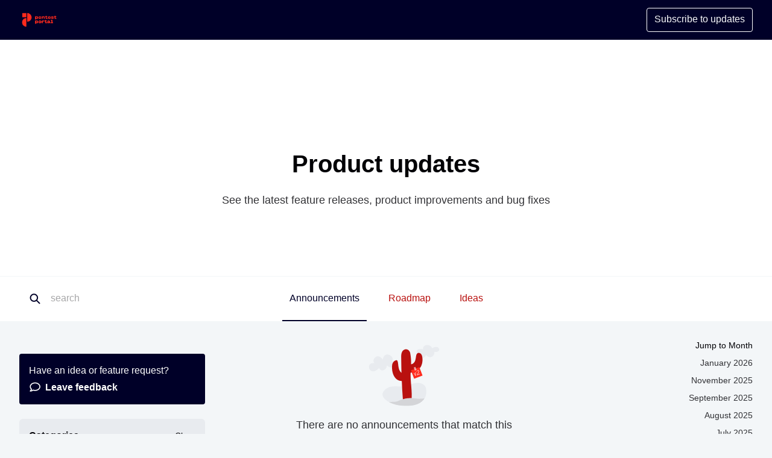

--- FILE ---
content_type: text/html; charset=utf-8
request_url: https://product.pentestportal.io/?date=2022-01-01
body_size: 107841
content:
<!-- Built with LaunchNotes -->
<!DOCTYPE html>
<html>
  <head>
<script type="text/javascript">window.NREUM||(NREUM={});NREUM.info={"beacon":"bam.nr-data.net","errorBeacon":"bam.nr-data.net","licenseKey":"NRJS-d75019f52426a98609c","applicationID":"988270772","transactionName":"IF1ZRhNfCVkESxpHFgFeXlFOUQtbDkxbVAYOV1lGEh8MWwVcTQ==","queueTime":0,"applicationTime":195,"agent":""}</script>
<script type="text/javascript">(window.NREUM||(NREUM={})).init={privacy:{cookies_enabled:true},ajax:{deny_list:["api-iam.intercom.io","bam.nr-data.net"]},feature_flags:["soft_nav"],distributed_tracing:{enabled:true,allowed_origins:["https://app.launchnotes.com"],cors_use_newrelic_header:false,cors_use_tracecontext_headers:false}};(window.NREUM||(NREUM={})).loader_config={agentID:"1120002361",accountID:"2696381",trustKey:"2696381",xpid:"VgAOV1VbCRAJXFlQAAEAUVY=",licenseKey:"NRJS-d75019f52426a98609c",applicationID:"988270772",browserID:"1120002361"};;/*! For license information please see nr-loader-spa-1.308.0.min.js.LICENSE.txt */
(()=>{var e,t,r={384:(e,t,r)=>{"use strict";r.d(t,{NT:()=>a,US:()=>u,Zm:()=>o,bQ:()=>d,dV:()=>c,pV:()=>l});var n=r(6154),i=r(1863),s=r(1910);const a={beacon:"bam.nr-data.net",errorBeacon:"bam.nr-data.net"};function o(){return n.gm.NREUM||(n.gm.NREUM={}),void 0===n.gm.newrelic&&(n.gm.newrelic=n.gm.NREUM),n.gm.NREUM}function c(){let e=o();return e.o||(e.o={ST:n.gm.setTimeout,SI:n.gm.setImmediate||n.gm.setInterval,CT:n.gm.clearTimeout,XHR:n.gm.XMLHttpRequest,REQ:n.gm.Request,EV:n.gm.Event,PR:n.gm.Promise,MO:n.gm.MutationObserver,FETCH:n.gm.fetch,WS:n.gm.WebSocket},(0,s.i)(...Object.values(e.o))),e}function d(e,t){let r=o();r.initializedAgents??={},t.initializedAt={ms:(0,i.t)(),date:new Date},r.initializedAgents[e]=t}function u(e,t){o()[e]=t}function l(){return function(){let e=o();const t=e.info||{};e.info={beacon:a.beacon,errorBeacon:a.errorBeacon,...t}}(),function(){let e=o();const t=e.init||{};e.init={...t}}(),c(),function(){let e=o();const t=e.loader_config||{};e.loader_config={...t}}(),o()}},782:(e,t,r)=>{"use strict";r.d(t,{T:()=>n});const n=r(860).K7.pageViewTiming},860:(e,t,r)=>{"use strict";r.d(t,{$J:()=>u,K7:()=>c,P3:()=>d,XX:()=>i,Yy:()=>o,df:()=>s,qY:()=>n,v4:()=>a});const n="events",i="jserrors",s="browser/blobs",a="rum",o="browser/logs",c={ajax:"ajax",genericEvents:"generic_events",jserrors:i,logging:"logging",metrics:"metrics",pageAction:"page_action",pageViewEvent:"page_view_event",pageViewTiming:"page_view_timing",sessionReplay:"session_replay",sessionTrace:"session_trace",softNav:"soft_navigations",spa:"spa"},d={[c.pageViewEvent]:1,[c.pageViewTiming]:2,[c.metrics]:3,[c.jserrors]:4,[c.spa]:5,[c.ajax]:6,[c.sessionTrace]:7,[c.softNav]:8,[c.sessionReplay]:9,[c.logging]:10,[c.genericEvents]:11},u={[c.pageViewEvent]:a,[c.pageViewTiming]:n,[c.ajax]:n,[c.spa]:n,[c.softNav]:n,[c.metrics]:i,[c.jserrors]:i,[c.sessionTrace]:s,[c.sessionReplay]:s,[c.logging]:o,[c.genericEvents]:"ins"}},944:(e,t,r)=>{"use strict";r.d(t,{R:()=>i});var n=r(3241);function i(e,t){"function"==typeof console.debug&&(console.debug("New Relic Warning: https://github.com/newrelic/newrelic-browser-agent/blob/main/docs/warning-codes.md#".concat(e),t),(0,n.W)({agentIdentifier:null,drained:null,type:"data",name:"warn",feature:"warn",data:{code:e,secondary:t}}))}},993:(e,t,r)=>{"use strict";r.d(t,{A$:()=>s,ET:()=>a,TZ:()=>o,p_:()=>i});var n=r(860);const i={ERROR:"ERROR",WARN:"WARN",INFO:"INFO",DEBUG:"DEBUG",TRACE:"TRACE"},s={OFF:0,ERROR:1,WARN:2,INFO:3,DEBUG:4,TRACE:5},a="log",o=n.K7.logging},1541:(e,t,r)=>{"use strict";r.d(t,{U:()=>i,f:()=>n});const n={MFE:"MFE",BA:"BA"};function i(e,t){if(2!==t?.harvestEndpointVersion)return{};const r=t.agentRef.runtime.appMetadata.agents[0].entityGuid;return e?{"source.id":e.id,"source.name":e.name,"source.type":e.type,"parent.id":e.parent?.id||r,"parent.type":e.parent?.type||n.BA}:{"entity.guid":r,appId:t.agentRef.info.applicationID}}},1687:(e,t,r)=>{"use strict";r.d(t,{Ak:()=>d,Ze:()=>h,x3:()=>u});var n=r(3241),i=r(7836),s=r(3606),a=r(860),o=r(2646);const c={};function d(e,t){const r={staged:!1,priority:a.P3[t]||0};l(e),c[e].get(t)||c[e].set(t,r)}function u(e,t){e&&c[e]&&(c[e].get(t)&&c[e].delete(t),p(e,t,!1),c[e].size&&f(e))}function l(e){if(!e)throw new Error("agentIdentifier required");c[e]||(c[e]=new Map)}function h(e="",t="feature",r=!1){if(l(e),!e||!c[e].get(t)||r)return p(e,t);c[e].get(t).staged=!0,f(e)}function f(e){const t=Array.from(c[e]);t.every(([e,t])=>t.staged)&&(t.sort((e,t)=>e[1].priority-t[1].priority),t.forEach(([t])=>{c[e].delete(t),p(e,t)}))}function p(e,t,r=!0){const a=e?i.ee.get(e):i.ee,c=s.i.handlers;if(!a.aborted&&a.backlog&&c){if((0,n.W)({agentIdentifier:e,type:"lifecycle",name:"drain",feature:t}),r){const e=a.backlog[t],r=c[t];if(r){for(let t=0;e&&t<e.length;++t)g(e[t],r);Object.entries(r).forEach(([e,t])=>{Object.values(t||{}).forEach(t=>{t[0]?.on&&t[0]?.context()instanceof o.y&&t[0].on(e,t[1])})})}}a.isolatedBacklog||delete c[t],a.backlog[t]=null,a.emit("drain-"+t,[])}}function g(e,t){var r=e[1];Object.values(t[r]||{}).forEach(t=>{var r=e[0];if(t[0]===r){var n=t[1],i=e[3],s=e[2];n.apply(i,s)}})}},1738:(e,t,r)=>{"use strict";r.d(t,{U:()=>f,Y:()=>h});var n=r(3241),i=r(9908),s=r(1863),a=r(944),o=r(5701),c=r(3969),d=r(8362),u=r(860),l=r(4261);function h(e,t,r,s){const h=s||r;!h||h[e]&&h[e]!==d.d.prototype[e]||(h[e]=function(){(0,i.p)(c.xV,["API/"+e+"/called"],void 0,u.K7.metrics,r.ee),(0,n.W)({agentIdentifier:r.agentIdentifier,drained:!!o.B?.[r.agentIdentifier],type:"data",name:"api",feature:l.Pl+e,data:{}});try{return t.apply(this,arguments)}catch(e){(0,a.R)(23,e)}})}function f(e,t,r,n,a){const o=e.info;null===r?delete o.jsAttributes[t]:o.jsAttributes[t]=r,(a||null===r)&&(0,i.p)(l.Pl+n,[(0,s.t)(),t,r],void 0,"session",e.ee)}},1741:(e,t,r)=>{"use strict";r.d(t,{W:()=>s});var n=r(944),i=r(4261);class s{#e(e,...t){if(this[e]!==s.prototype[e])return this[e](...t);(0,n.R)(35,e)}addPageAction(e,t){return this.#e(i.hG,e,t)}register(e){return this.#e(i.eY,e)}recordCustomEvent(e,t){return this.#e(i.fF,e,t)}setPageViewName(e,t){return this.#e(i.Fw,e,t)}setCustomAttribute(e,t,r){return this.#e(i.cD,e,t,r)}noticeError(e,t){return this.#e(i.o5,e,t)}setUserId(e,t=!1){return this.#e(i.Dl,e,t)}setApplicationVersion(e){return this.#e(i.nb,e)}setErrorHandler(e){return this.#e(i.bt,e)}addRelease(e,t){return this.#e(i.k6,e,t)}log(e,t){return this.#e(i.$9,e,t)}start(){return this.#e(i.d3)}finished(e){return this.#e(i.BL,e)}recordReplay(){return this.#e(i.CH)}pauseReplay(){return this.#e(i.Tb)}addToTrace(e){return this.#e(i.U2,e)}setCurrentRouteName(e){return this.#e(i.PA,e)}interaction(e){return this.#e(i.dT,e)}wrapLogger(e,t,r){return this.#e(i.Wb,e,t,r)}measure(e,t){return this.#e(i.V1,e,t)}consent(e){return this.#e(i.Pv,e)}}},1863:(e,t,r)=>{"use strict";function n(){return Math.floor(performance.now())}r.d(t,{t:()=>n})},1910:(e,t,r)=>{"use strict";r.d(t,{i:()=>s});var n=r(944);const i=new Map;function s(...e){return e.every(e=>{if(i.has(e))return i.get(e);const t="function"==typeof e?e.toString():"",r=t.includes("[native code]"),s=t.includes("nrWrapper");return r||s||(0,n.R)(64,e?.name||t),i.set(e,r),r})}},2555:(e,t,r)=>{"use strict";r.d(t,{D:()=>o,f:()=>a});var n=r(384),i=r(8122);const s={beacon:n.NT.beacon,errorBeacon:n.NT.errorBeacon,licenseKey:void 0,applicationID:void 0,sa:void 0,queueTime:void 0,applicationTime:void 0,ttGuid:void 0,user:void 0,account:void 0,product:void 0,extra:void 0,jsAttributes:{},userAttributes:void 0,atts:void 0,transactionName:void 0,tNamePlain:void 0};function a(e){try{return!!e.licenseKey&&!!e.errorBeacon&&!!e.applicationID}catch(e){return!1}}const o=e=>(0,i.a)(e,s)},2614:(e,t,r)=>{"use strict";r.d(t,{BB:()=>a,H3:()=>n,g:()=>d,iL:()=>c,tS:()=>o,uh:()=>i,wk:()=>s});const n="NRBA",i="SESSION",s=144e5,a=18e5,o={STARTED:"session-started",PAUSE:"session-pause",RESET:"session-reset",RESUME:"session-resume",UPDATE:"session-update"},c={SAME_TAB:"same-tab",CROSS_TAB:"cross-tab"},d={OFF:0,FULL:1,ERROR:2}},2646:(e,t,r)=>{"use strict";r.d(t,{y:()=>n});class n{constructor(e){this.contextId=e}}},2843:(e,t,r)=>{"use strict";r.d(t,{G:()=>s,u:()=>i});var n=r(3878);function i(e,t=!1,r,i){(0,n.DD)("visibilitychange",function(){if(t)return void("hidden"===document.visibilityState&&e());e(document.visibilityState)},r,i)}function s(e,t,r){(0,n.sp)("pagehide",e,t,r)}},3241:(e,t,r)=>{"use strict";r.d(t,{W:()=>s});var n=r(6154);const i="newrelic";function s(e={}){try{n.gm.dispatchEvent(new CustomEvent(i,{detail:e}))}catch(e){}}},3304:(e,t,r)=>{"use strict";r.d(t,{A:()=>s});var n=r(7836);const i=()=>{const e=new WeakSet;return(t,r)=>{if("object"==typeof r&&null!==r){if(e.has(r))return;e.add(r)}return r}};function s(e){try{return JSON.stringify(e,i())??""}catch(e){try{n.ee.emit("internal-error",[e])}catch(e){}return""}}},3333:(e,t,r)=>{"use strict";r.d(t,{$v:()=>u,TZ:()=>n,Xh:()=>c,Zp:()=>i,kd:()=>d,mq:()=>o,nf:()=>a,qN:()=>s});const n=r(860).K7.genericEvents,i=["auxclick","click","copy","keydown","paste","scrollend"],s=["focus","blur"],a=4,o=1e3,c=2e3,d=["PageAction","UserAction","BrowserPerformance"],u={RESOURCES:"experimental.resources",REGISTER:"register"}},3434:(e,t,r)=>{"use strict";r.d(t,{Jt:()=>s,YM:()=>d});var n=r(7836),i=r(5607);const s="nr@original:".concat(i.W),a=50;var o=Object.prototype.hasOwnProperty,c=!1;function d(e,t){return e||(e=n.ee),r.inPlace=function(e,t,n,i,s){n||(n="");const a="-"===n.charAt(0);for(let o=0;o<t.length;o++){const c=t[o],d=e[c];l(d)||(e[c]=r(d,a?c+n:n,i,c,s))}},r.flag=s,r;function r(t,r,n,c,d){return l(t)?t:(r||(r=""),nrWrapper[s]=t,function(e,t,r){if(Object.defineProperty&&Object.keys)try{return Object.keys(e).forEach(function(r){Object.defineProperty(t,r,{get:function(){return e[r]},set:function(t){return e[r]=t,t}})}),t}catch(e){u([e],r)}for(var n in e)o.call(e,n)&&(t[n]=e[n])}(t,nrWrapper,e),nrWrapper);function nrWrapper(){var s,o,l,h;let f;try{o=this,s=[...arguments],l="function"==typeof n?n(s,o):n||{}}catch(t){u([t,"",[s,o,c],l],e)}i(r+"start",[s,o,c],l,d);const p=performance.now();let g;try{return h=t.apply(o,s),g=performance.now(),h}catch(e){throw g=performance.now(),i(r+"err",[s,o,e],l,d),f=e,f}finally{const e=g-p,t={start:p,end:g,duration:e,isLongTask:e>=a,methodName:c,thrownError:f};t.isLongTask&&i("long-task",[t,o],l,d),i(r+"end",[s,o,h],l,d)}}}function i(r,n,i,s){if(!c||t){var a=c;c=!0;try{e.emit(r,n,i,t,s)}catch(t){u([t,r,n,i],e)}c=a}}}function u(e,t){t||(t=n.ee);try{t.emit("internal-error",e)}catch(e){}}function l(e){return!(e&&"function"==typeof e&&e.apply&&!e[s])}},3606:(e,t,r)=>{"use strict";r.d(t,{i:()=>s});var n=r(9908);s.on=a;var i=s.handlers={};function s(e,t,r,s){a(s||n.d,i,e,t,r)}function a(e,t,r,i,s){s||(s="feature"),e||(e=n.d);var a=t[s]=t[s]||{};(a[r]=a[r]||[]).push([e,i])}},3738:(e,t,r)=>{"use strict";r.d(t,{He:()=>i,Kp:()=>o,Lc:()=>d,Rz:()=>u,TZ:()=>n,bD:()=>s,d3:()=>a,jx:()=>l,sl:()=>h,uP:()=>c});const n=r(860).K7.sessionTrace,i="bstResource",s="resource",a="-start",o="-end",c="fn"+a,d="fn"+o,u="pushState",l=1e3,h=3e4},3785:(e,t,r)=>{"use strict";r.d(t,{R:()=>c,b:()=>d});var n=r(9908),i=r(1863),s=r(860),a=r(3969),o=r(993);function c(e,t,r={},c=o.p_.INFO,d=!0,u,l=(0,i.t)()){(0,n.p)(a.xV,["API/logging/".concat(c.toLowerCase(),"/called")],void 0,s.K7.metrics,e),(0,n.p)(o.ET,[l,t,r,c,d,u],void 0,s.K7.logging,e)}function d(e){return"string"==typeof e&&Object.values(o.p_).some(t=>t===e.toUpperCase().trim())}},3878:(e,t,r)=>{"use strict";function n(e,t){return{capture:e,passive:!1,signal:t}}function i(e,t,r=!1,i){window.addEventListener(e,t,n(r,i))}function s(e,t,r=!1,i){document.addEventListener(e,t,n(r,i))}r.d(t,{DD:()=>s,jT:()=>n,sp:()=>i})},3962:(e,t,r)=>{"use strict";r.d(t,{AM:()=>a,O2:()=>l,OV:()=>s,Qu:()=>h,TZ:()=>c,ih:()=>f,pP:()=>o,t1:()=>u,tC:()=>i,wD:()=>d});var n=r(860);const i=["click","keydown","submit"],s="popstate",a="api",o="initialPageLoad",c=n.K7.softNav,d=5e3,u=500,l={INITIAL_PAGE_LOAD:"",ROUTE_CHANGE:1,UNSPECIFIED:2},h={INTERACTION:1,AJAX:2,CUSTOM_END:3,CUSTOM_TRACER:4},f={IP:"in progress",PF:"pending finish",FIN:"finished",CAN:"cancelled"}},3969:(e,t,r)=>{"use strict";r.d(t,{TZ:()=>n,XG:()=>o,rs:()=>i,xV:()=>a,z_:()=>s});const n=r(860).K7.metrics,i="sm",s="cm",a="storeSupportabilityMetrics",o="storeEventMetrics"},4234:(e,t,r)=>{"use strict";r.d(t,{W:()=>s});var n=r(7836),i=r(1687);class s{constructor(e,t){this.agentIdentifier=e,this.ee=n.ee.get(e),this.featureName=t,this.blocked=!1}deregisterDrain(){(0,i.x3)(this.agentIdentifier,this.featureName)}}},4261:(e,t,r)=>{"use strict";r.d(t,{$9:()=>u,BL:()=>c,CH:()=>p,Dl:()=>R,Fw:()=>w,PA:()=>v,Pl:()=>n,Pv:()=>A,Tb:()=>h,U2:()=>a,V1:()=>E,Wb:()=>T,bt:()=>y,cD:()=>b,d3:()=>x,dT:()=>d,eY:()=>g,fF:()=>f,hG:()=>s,hw:()=>i,k6:()=>o,nb:()=>m,o5:()=>l});const n="api-",i=n+"ixn-",s="addPageAction",a="addToTrace",o="addRelease",c="finished",d="interaction",u="log",l="noticeError",h="pauseReplay",f="recordCustomEvent",p="recordReplay",g="register",m="setApplicationVersion",v="setCurrentRouteName",b="setCustomAttribute",y="setErrorHandler",w="setPageViewName",R="setUserId",x="start",T="wrapLogger",E="measure",A="consent"},5205:(e,t,r)=>{"use strict";r.d(t,{j:()=>S});var n=r(384),i=r(1741);var s=r(2555),a=r(3333);const o=e=>{if(!e||"string"!=typeof e)return!1;try{document.createDocumentFragment().querySelector(e)}catch{return!1}return!0};var c=r(2614),d=r(944),u=r(8122);const l="[data-nr-mask]",h=e=>(0,u.a)(e,(()=>{const e={feature_flags:[],experimental:{allow_registered_children:!1,resources:!1},mask_selector:"*",block_selector:"[data-nr-block]",mask_input_options:{color:!1,date:!1,"datetime-local":!1,email:!1,month:!1,number:!1,range:!1,search:!1,tel:!1,text:!1,time:!1,url:!1,week:!1,textarea:!1,select:!1,password:!0}};return{ajax:{deny_list:void 0,block_internal:!0,enabled:!0,autoStart:!0},api:{get allow_registered_children(){return e.feature_flags.includes(a.$v.REGISTER)||e.experimental.allow_registered_children},set allow_registered_children(t){e.experimental.allow_registered_children=t},duplicate_registered_data:!1},browser_consent_mode:{enabled:!1},distributed_tracing:{enabled:void 0,exclude_newrelic_header:void 0,cors_use_newrelic_header:void 0,cors_use_tracecontext_headers:void 0,allowed_origins:void 0},get feature_flags(){return e.feature_flags},set feature_flags(t){e.feature_flags=t},generic_events:{enabled:!0,autoStart:!0},harvest:{interval:30},jserrors:{enabled:!0,autoStart:!0},logging:{enabled:!0,autoStart:!0},metrics:{enabled:!0,autoStart:!0},obfuscate:void 0,page_action:{enabled:!0},page_view_event:{enabled:!0,autoStart:!0},page_view_timing:{enabled:!0,autoStart:!0},performance:{capture_marks:!1,capture_measures:!1,capture_detail:!0,resources:{get enabled(){return e.feature_flags.includes(a.$v.RESOURCES)||e.experimental.resources},set enabled(t){e.experimental.resources=t},asset_types:[],first_party_domains:[],ignore_newrelic:!0}},privacy:{cookies_enabled:!0},proxy:{assets:void 0,beacon:void 0},session:{expiresMs:c.wk,inactiveMs:c.BB},session_replay:{autoStart:!0,enabled:!1,preload:!1,sampling_rate:10,error_sampling_rate:100,collect_fonts:!1,inline_images:!1,fix_stylesheets:!0,mask_all_inputs:!0,get mask_text_selector(){return e.mask_selector},set mask_text_selector(t){o(t)?e.mask_selector="".concat(t,",").concat(l):""===t||null===t?e.mask_selector=l:(0,d.R)(5,t)},get block_class(){return"nr-block"},get ignore_class(){return"nr-ignore"},get mask_text_class(){return"nr-mask"},get block_selector(){return e.block_selector},set block_selector(t){o(t)?e.block_selector+=",".concat(t):""!==t&&(0,d.R)(6,t)},get mask_input_options(){return e.mask_input_options},set mask_input_options(t){t&&"object"==typeof t?e.mask_input_options={...t,password:!0}:(0,d.R)(7,t)}},session_trace:{enabled:!0,autoStart:!0},soft_navigations:{enabled:!0,autoStart:!0},spa:{enabled:!0,autoStart:!0},ssl:void 0,user_actions:{enabled:!0,elementAttributes:["id","className","tagName","type"]}}})());var f=r(6154),p=r(9324);let g=0;const m={buildEnv:p.F3,distMethod:p.Xs,version:p.xv,originTime:f.WN},v={consented:!1},b={appMetadata:{},get consented(){return this.session?.state?.consent||v.consented},set consented(e){v.consented=e},customTransaction:void 0,denyList:void 0,disabled:!1,harvester:void 0,isolatedBacklog:!1,isRecording:!1,loaderType:void 0,maxBytes:3e4,obfuscator:void 0,onerror:void 0,ptid:void 0,releaseIds:{},session:void 0,timeKeeper:void 0,registeredEntities:[],jsAttributesMetadata:{bytes:0},get harvestCount(){return++g}},y=e=>{const t=(0,u.a)(e,b),r=Object.keys(m).reduce((e,t)=>(e[t]={value:m[t],writable:!1,configurable:!0,enumerable:!0},e),{});return Object.defineProperties(t,r)};var w=r(5701);const R=e=>{const t=e.startsWith("http");e+="/",r.p=t?e:"https://"+e};var x=r(7836),T=r(3241);const E={accountID:void 0,trustKey:void 0,agentID:void 0,licenseKey:void 0,applicationID:void 0,xpid:void 0},A=e=>(0,u.a)(e,E),_=new Set;function S(e,t={},r,a){let{init:o,info:c,loader_config:d,runtime:u={},exposed:l=!0}=t;if(!c){const e=(0,n.pV)();o=e.init,c=e.info,d=e.loader_config}e.init=h(o||{}),e.loader_config=A(d||{}),c.jsAttributes??={},f.bv&&(c.jsAttributes.isWorker=!0),e.info=(0,s.D)(c);const p=e.init,g=[c.beacon,c.errorBeacon];_.has(e.agentIdentifier)||(p.proxy.assets&&(R(p.proxy.assets),g.push(p.proxy.assets)),p.proxy.beacon&&g.push(p.proxy.beacon),e.beacons=[...g],function(e){const t=(0,n.pV)();Object.getOwnPropertyNames(i.W.prototype).forEach(r=>{const n=i.W.prototype[r];if("function"!=typeof n||"constructor"===n)return;let s=t[r];e[r]&&!1!==e.exposed&&"micro-agent"!==e.runtime?.loaderType&&(t[r]=(...t)=>{const n=e[r](...t);return s?s(...t):n})})}(e),(0,n.US)("activatedFeatures",w.B)),u.denyList=[...p.ajax.deny_list||[],...p.ajax.block_internal?g:[]],u.ptid=e.agentIdentifier,u.loaderType=r,e.runtime=y(u),_.has(e.agentIdentifier)||(e.ee=x.ee.get(e.agentIdentifier),e.exposed=l,(0,T.W)({agentIdentifier:e.agentIdentifier,drained:!!w.B?.[e.agentIdentifier],type:"lifecycle",name:"initialize",feature:void 0,data:e.config})),_.add(e.agentIdentifier)}},5270:(e,t,r)=>{"use strict";r.d(t,{Aw:()=>a,SR:()=>s,rF:()=>o});var n=r(384),i=r(7767);function s(e){return!!(0,n.dV)().o.MO&&(0,i.V)(e)&&!0===e?.session_trace.enabled}function a(e){return!0===e?.session_replay.preload&&s(e)}function o(e,t){try{if("string"==typeof t?.type){if("password"===t.type.toLowerCase())return"*".repeat(e?.length||0);if(void 0!==t?.dataset?.nrUnmask||t?.classList?.contains("nr-unmask"))return e}}catch(e){}return"string"==typeof e?e.replace(/[\S]/g,"*"):"*".repeat(e?.length||0)}},5289:(e,t,r)=>{"use strict";r.d(t,{GG:()=>a,Qr:()=>c,sB:()=>o});var n=r(3878),i=r(6389);function s(){return"undefined"==typeof document||"complete"===document.readyState}function a(e,t){if(s())return e();const r=(0,i.J)(e),a=setInterval(()=>{s()&&(clearInterval(a),r())},500);(0,n.sp)("load",r,t)}function o(e){if(s())return e();(0,n.DD)("DOMContentLoaded",e)}function c(e){if(s())return e();(0,n.sp)("popstate",e)}},5607:(e,t,r)=>{"use strict";r.d(t,{W:()=>n});const n=(0,r(9566).bz)()},5701:(e,t,r)=>{"use strict";r.d(t,{B:()=>s,t:()=>a});var n=r(3241);const i=new Set,s={};function a(e,t){const r=t.agentIdentifier;s[r]??={},e&&"object"==typeof e&&(i.has(r)||(t.ee.emit("rumresp",[e]),s[r]=e,i.add(r),(0,n.W)({agentIdentifier:r,loaded:!0,drained:!0,type:"lifecycle",name:"load",feature:void 0,data:e})))}},6154:(e,t,r)=>{"use strict";r.d(t,{OF:()=>d,RI:()=>i,WN:()=>h,bv:()=>s,eN:()=>f,gm:()=>a,lR:()=>l,m:()=>c,mw:()=>o,sb:()=>u});var n=r(1863);const i="undefined"!=typeof window&&!!window.document,s="undefined"!=typeof WorkerGlobalScope&&("undefined"!=typeof self&&self instanceof WorkerGlobalScope&&self.navigator instanceof WorkerNavigator||"undefined"!=typeof globalThis&&globalThis instanceof WorkerGlobalScope&&globalThis.navigator instanceof WorkerNavigator),a=i?window:"undefined"!=typeof WorkerGlobalScope&&("undefined"!=typeof self&&self instanceof WorkerGlobalScope&&self||"undefined"!=typeof globalThis&&globalThis instanceof WorkerGlobalScope&&globalThis),o=Boolean("hidden"===a?.document?.visibilityState),c=""+a?.location,d=/iPad|iPhone|iPod/.test(a.navigator?.userAgent),u=d&&"undefined"==typeof SharedWorker,l=(()=>{const e=a.navigator?.userAgent?.match(/Firefox[/\s](\d+\.\d+)/);return Array.isArray(e)&&e.length>=2?+e[1]:0})(),h=Date.now()-(0,n.t)(),f=()=>"undefined"!=typeof PerformanceNavigationTiming&&a?.performance?.getEntriesByType("navigation")?.[0]?.responseStart},6344:(e,t,r)=>{"use strict";r.d(t,{BB:()=>u,Qb:()=>l,TZ:()=>i,Ug:()=>a,Vh:()=>s,_s:()=>o,bc:()=>d,yP:()=>c});var n=r(2614);const i=r(860).K7.sessionReplay,s="errorDuringReplay",a=.12,o={DomContentLoaded:0,Load:1,FullSnapshot:2,IncrementalSnapshot:3,Meta:4,Custom:5},c={[n.g.ERROR]:15e3,[n.g.FULL]:3e5,[n.g.OFF]:0},d={RESET:{message:"Session was reset",sm:"Reset"},IMPORT:{message:"Recorder failed to import",sm:"Import"},TOO_MANY:{message:"429: Too Many Requests",sm:"Too-Many"},TOO_BIG:{message:"Payload was too large",sm:"Too-Big"},CROSS_TAB:{message:"Session Entity was set to OFF on another tab",sm:"Cross-Tab"},ENTITLEMENTS:{message:"Session Replay is not allowed and will not be started",sm:"Entitlement"}},u=5e3,l={API:"api",RESUME:"resume",SWITCH_TO_FULL:"switchToFull",INITIALIZE:"initialize",PRELOAD:"preload"}},6389:(e,t,r)=>{"use strict";function n(e,t=500,r={}){const n=r?.leading||!1;let i;return(...r)=>{n&&void 0===i&&(e.apply(this,r),i=setTimeout(()=>{i=clearTimeout(i)},t)),n||(clearTimeout(i),i=setTimeout(()=>{e.apply(this,r)},t))}}function i(e){let t=!1;return(...r)=>{t||(t=!0,e.apply(this,r))}}r.d(t,{J:()=>i,s:()=>n})},6630:(e,t,r)=>{"use strict";r.d(t,{T:()=>n});const n=r(860).K7.pageViewEvent},6774:(e,t,r)=>{"use strict";r.d(t,{T:()=>n});const n=r(860).K7.jserrors},7295:(e,t,r)=>{"use strict";r.d(t,{Xv:()=>a,gX:()=>i,iW:()=>s});var n=[];function i(e){if(!e||s(e))return!1;if(0===n.length)return!0;if("*"===n[0].hostname)return!1;for(var t=0;t<n.length;t++){var r=n[t];if(r.hostname.test(e.hostname)&&r.pathname.test(e.pathname))return!1}return!0}function s(e){return void 0===e.hostname}function a(e){if(n=[],e&&e.length)for(var t=0;t<e.length;t++){let r=e[t];if(!r)continue;if("*"===r)return void(n=[{hostname:"*"}]);0===r.indexOf("http://")?r=r.substring(7):0===r.indexOf("https://")&&(r=r.substring(8));const i=r.indexOf("/");let s,a;i>0?(s=r.substring(0,i),a=r.substring(i)):(s=r,a="*");let[c]=s.split(":");n.push({hostname:o(c),pathname:o(a,!0)})}}function o(e,t=!1){const r=e.replace(/[.+?^${}()|[\]\\]/g,e=>"\\"+e).replace(/\*/g,".*?");return new RegExp((t?"^":"")+r+"$")}},7485:(e,t,r)=>{"use strict";r.d(t,{D:()=>i});var n=r(6154);function i(e){if(0===(e||"").indexOf("data:"))return{protocol:"data"};try{const t=new URL(e,location.href),r={port:t.port,hostname:t.hostname,pathname:t.pathname,search:t.search,protocol:t.protocol.slice(0,t.protocol.indexOf(":")),sameOrigin:t.protocol===n.gm?.location?.protocol&&t.host===n.gm?.location?.host};return r.port&&""!==r.port||("http:"===t.protocol&&(r.port="80"),"https:"===t.protocol&&(r.port="443")),r.pathname&&""!==r.pathname?r.pathname.startsWith("/")||(r.pathname="/".concat(r.pathname)):r.pathname="/",r}catch(e){return{}}}},7699:(e,t,r)=>{"use strict";r.d(t,{It:()=>s,KC:()=>o,No:()=>i,qh:()=>a});var n=r(860);const i=16e3,s=1e6,a="SESSION_ERROR",o={[n.K7.logging]:!0,[n.K7.genericEvents]:!1,[n.K7.jserrors]:!1,[n.K7.ajax]:!1}},7767:(e,t,r)=>{"use strict";r.d(t,{V:()=>i});var n=r(6154);const i=e=>n.RI&&!0===e?.privacy.cookies_enabled},7836:(e,t,r)=>{"use strict";r.d(t,{P:()=>o,ee:()=>c});var n=r(384),i=r(8990),s=r(2646),a=r(5607);const o="nr@context:".concat(a.W),c=function e(t,r){var n={},a={},u={},l=!1;try{l=16===r.length&&d.initializedAgents?.[r]?.runtime.isolatedBacklog}catch(e){}var h={on:p,addEventListener:p,removeEventListener:function(e,t){var r=n[e];if(!r)return;for(var i=0;i<r.length;i++)r[i]===t&&r.splice(i,1)},emit:function(e,r,n,i,s){!1!==s&&(s=!0);if(c.aborted&&!i)return;t&&s&&t.emit(e,r,n);var o=f(n);g(e).forEach(e=>{e.apply(o,r)});var d=v()[a[e]];d&&d.push([h,e,r,o]);return o},get:m,listeners:g,context:f,buffer:function(e,t){const r=v();if(t=t||"feature",h.aborted)return;Object.entries(e||{}).forEach(([e,n])=>{a[n]=t,t in r||(r[t]=[])})},abort:function(){h._aborted=!0,Object.keys(h.backlog).forEach(e=>{delete h.backlog[e]})},isBuffering:function(e){return!!v()[a[e]]},debugId:r,backlog:l?{}:t&&"object"==typeof t.backlog?t.backlog:{},isolatedBacklog:l};return Object.defineProperty(h,"aborted",{get:()=>{let e=h._aborted||!1;return e||(t&&(e=t.aborted),e)}}),h;function f(e){return e&&e instanceof s.y?e:e?(0,i.I)(e,o,()=>new s.y(o)):new s.y(o)}function p(e,t){n[e]=g(e).concat(t)}function g(e){return n[e]||[]}function m(t){return u[t]=u[t]||e(h,t)}function v(){return h.backlog}}(void 0,"globalEE"),d=(0,n.Zm)();d.ee||(d.ee=c)},8122:(e,t,r)=>{"use strict";r.d(t,{a:()=>i});var n=r(944);function i(e,t){try{if(!e||"object"!=typeof e)return(0,n.R)(3);if(!t||"object"!=typeof t)return(0,n.R)(4);const r=Object.create(Object.getPrototypeOf(t),Object.getOwnPropertyDescriptors(t)),s=0===Object.keys(r).length?e:r;for(let a in s)if(void 0!==e[a])try{if(null===e[a]){r[a]=null;continue}Array.isArray(e[a])&&Array.isArray(t[a])?r[a]=Array.from(new Set([...e[a],...t[a]])):"object"==typeof e[a]&&"object"==typeof t[a]?r[a]=i(e[a],t[a]):r[a]=e[a]}catch(e){r[a]||(0,n.R)(1,e)}return r}catch(e){(0,n.R)(2,e)}}},8139:(e,t,r)=>{"use strict";r.d(t,{u:()=>h});var n=r(7836),i=r(3434),s=r(8990),a=r(6154);const o={},c=a.gm.XMLHttpRequest,d="addEventListener",u="removeEventListener",l="nr@wrapped:".concat(n.P);function h(e){var t=function(e){return(e||n.ee).get("events")}(e);if(o[t.debugId]++)return t;o[t.debugId]=1;var r=(0,i.YM)(t,!0);function h(e){r.inPlace(e,[d,u],"-",p)}function p(e,t){return e[1]}return"getPrototypeOf"in Object&&(a.RI&&f(document,h),c&&f(c.prototype,h),f(a.gm,h)),t.on(d+"-start",function(e,t){var n=e[1];if(null!==n&&("function"==typeof n||"object"==typeof n)&&"newrelic"!==e[0]){var i=(0,s.I)(n,l,function(){var e={object:function(){if("function"!=typeof n.handleEvent)return;return n.handleEvent.apply(n,arguments)},function:n}[typeof n];return e?r(e,"fn-",null,e.name||"anonymous"):n});this.wrapped=e[1]=i}}),t.on(u+"-start",function(e){e[1]=this.wrapped||e[1]}),t}function f(e,t,...r){let n=e;for(;"object"==typeof n&&!Object.prototype.hasOwnProperty.call(n,d);)n=Object.getPrototypeOf(n);n&&t(n,...r)}},8362:(e,t,r)=>{"use strict";r.d(t,{d:()=>s});var n=r(9566),i=r(1741);class s extends i.W{agentIdentifier=(0,n.LA)(16)}},8374:(e,t,r)=>{r.nc=(()=>{try{return document?.currentScript?.nonce}catch(e){}return""})()},8990:(e,t,r)=>{"use strict";r.d(t,{I:()=>i});var n=Object.prototype.hasOwnProperty;function i(e,t,r){if(n.call(e,t))return e[t];var i=r();if(Object.defineProperty&&Object.keys)try{return Object.defineProperty(e,t,{value:i,writable:!0,enumerable:!1}),i}catch(e){}return e[t]=i,i}},9119:(e,t,r)=>{"use strict";r.d(t,{L:()=>s});var n=/([^?#]*)[^#]*(#[^?]*|$).*/,i=/([^?#]*)().*/;function s(e,t){return e?e.replace(t?n:i,"$1$2"):e}},9300:(e,t,r)=>{"use strict";r.d(t,{T:()=>n});const n=r(860).K7.ajax},9324:(e,t,r)=>{"use strict";r.d(t,{AJ:()=>a,F3:()=>i,Xs:()=>s,Yq:()=>o,xv:()=>n});const n="1.308.0",i="PROD",s="CDN",a="@newrelic/rrweb",o="1.0.1"},9566:(e,t,r)=>{"use strict";r.d(t,{LA:()=>o,ZF:()=>c,bz:()=>a,el:()=>d});var n=r(6154);const i="xxxxxxxx-xxxx-4xxx-yxxx-xxxxxxxxxxxx";function s(e,t){return e?15&e[t]:16*Math.random()|0}function a(){const e=n.gm?.crypto||n.gm?.msCrypto;let t,r=0;return e&&e.getRandomValues&&(t=e.getRandomValues(new Uint8Array(30))),i.split("").map(e=>"x"===e?s(t,r++).toString(16):"y"===e?(3&s()|8).toString(16):e).join("")}function o(e){const t=n.gm?.crypto||n.gm?.msCrypto;let r,i=0;t&&t.getRandomValues&&(r=t.getRandomValues(new Uint8Array(e)));const a=[];for(var o=0;o<e;o++)a.push(s(r,i++).toString(16));return a.join("")}function c(){return o(16)}function d(){return o(32)}},9908:(e,t,r)=>{"use strict";r.d(t,{d:()=>n,p:()=>i});var n=r(7836).ee.get("handle");function i(e,t,r,i,s){s?(s.buffer([e],i),s.emit(e,t,r)):(n.buffer([e],i),n.emit(e,t,r))}}},n={};function i(e){var t=n[e];if(void 0!==t)return t.exports;var s=n[e]={exports:{}};return r[e](s,s.exports,i),s.exports}i.m=r,i.d=(e,t)=>{for(var r in t)i.o(t,r)&&!i.o(e,r)&&Object.defineProperty(e,r,{enumerable:!0,get:t[r]})},i.f={},i.e=e=>Promise.all(Object.keys(i.f).reduce((t,r)=>(i.f[r](e,t),t),[])),i.u=e=>({212:"nr-spa-compressor",249:"nr-spa-recorder",478:"nr-spa"}[e]+"-1.308.0.min.js"),i.o=(e,t)=>Object.prototype.hasOwnProperty.call(e,t),e={},t="NRBA-1.308.0.PROD:",i.l=(r,n,s,a)=>{if(e[r])e[r].push(n);else{var o,c;if(void 0!==s)for(var d=document.getElementsByTagName("script"),u=0;u<d.length;u++){var l=d[u];if(l.getAttribute("src")==r||l.getAttribute("data-webpack")==t+s){o=l;break}}if(!o){c=!0;var h={478:"sha512-RSfSVnmHk59T/uIPbdSE0LPeqcEdF4/+XhfJdBuccH5rYMOEZDhFdtnh6X6nJk7hGpzHd9Ujhsy7lZEz/ORYCQ==",249:"sha512-ehJXhmntm85NSqW4MkhfQqmeKFulra3klDyY0OPDUE+sQ3GokHlPh1pmAzuNy//3j4ac6lzIbmXLvGQBMYmrkg==",212:"sha512-B9h4CR46ndKRgMBcK+j67uSR2RCnJfGefU+A7FrgR/k42ovXy5x/MAVFiSvFxuVeEk/pNLgvYGMp1cBSK/G6Fg=="};(o=document.createElement("script")).charset="utf-8",i.nc&&o.setAttribute("nonce",i.nc),o.setAttribute("data-webpack",t+s),o.src=r,0!==o.src.indexOf(window.location.origin+"/")&&(o.crossOrigin="anonymous"),h[a]&&(o.integrity=h[a])}e[r]=[n];var f=(t,n)=>{o.onerror=o.onload=null,clearTimeout(p);var i=e[r];if(delete e[r],o.parentNode&&o.parentNode.removeChild(o),i&&i.forEach(e=>e(n)),t)return t(n)},p=setTimeout(f.bind(null,void 0,{type:"timeout",target:o}),12e4);o.onerror=f.bind(null,o.onerror),o.onload=f.bind(null,o.onload),c&&document.head.appendChild(o)}},i.r=e=>{"undefined"!=typeof Symbol&&Symbol.toStringTag&&Object.defineProperty(e,Symbol.toStringTag,{value:"Module"}),Object.defineProperty(e,"__esModule",{value:!0})},i.p="https://js-agent.newrelic.com/",(()=>{var e={38:0,788:0};i.f.j=(t,r)=>{var n=i.o(e,t)?e[t]:void 0;if(0!==n)if(n)r.push(n[2]);else{var s=new Promise((r,i)=>n=e[t]=[r,i]);r.push(n[2]=s);var a=i.p+i.u(t),o=new Error;i.l(a,r=>{if(i.o(e,t)&&(0!==(n=e[t])&&(e[t]=void 0),n)){var s=r&&("load"===r.type?"missing":r.type),a=r&&r.target&&r.target.src;o.message="Loading chunk "+t+" failed: ("+s+": "+a+")",o.name="ChunkLoadError",o.type=s,o.request=a,n[1](o)}},"chunk-"+t,t)}};var t=(t,r)=>{var n,s,[a,o,c]=r,d=0;if(a.some(t=>0!==e[t])){for(n in o)i.o(o,n)&&(i.m[n]=o[n]);if(c)c(i)}for(t&&t(r);d<a.length;d++)s=a[d],i.o(e,s)&&e[s]&&e[s][0](),e[s]=0},r=self["webpackChunk:NRBA-1.308.0.PROD"]=self["webpackChunk:NRBA-1.308.0.PROD"]||[];r.forEach(t.bind(null,0)),r.push=t.bind(null,r.push.bind(r))})(),(()=>{"use strict";i(8374);var e=i(8362),t=i(860);const r=Object.values(t.K7);var n=i(5205);var s=i(9908),a=i(1863),o=i(4261),c=i(1738);var d=i(1687),u=i(4234),l=i(5289),h=i(6154),f=i(944),p=i(5270),g=i(7767),m=i(6389),v=i(7699);class b extends u.W{constructor(e,t){super(e.agentIdentifier,t),this.agentRef=e,this.abortHandler=void 0,this.featAggregate=void 0,this.loadedSuccessfully=void 0,this.onAggregateImported=new Promise(e=>{this.loadedSuccessfully=e}),this.deferred=Promise.resolve(),!1===e.init[this.featureName].autoStart?this.deferred=new Promise((t,r)=>{this.ee.on("manual-start-all",(0,m.J)(()=>{(0,d.Ak)(e.agentIdentifier,this.featureName),t()}))}):(0,d.Ak)(e.agentIdentifier,t)}importAggregator(e,t,r={}){if(this.featAggregate)return;const n=async()=>{let n;await this.deferred;try{if((0,g.V)(e.init)){const{setupAgentSession:t}=await i.e(478).then(i.bind(i,8766));n=t(e)}}catch(e){(0,f.R)(20,e),this.ee.emit("internal-error",[e]),(0,s.p)(v.qh,[e],void 0,this.featureName,this.ee)}try{if(!this.#t(this.featureName,n,e.init))return(0,d.Ze)(this.agentIdentifier,this.featureName),void this.loadedSuccessfully(!1);const{Aggregate:i}=await t();this.featAggregate=new i(e,r),e.runtime.harvester.initializedAggregates.push(this.featAggregate),this.loadedSuccessfully(!0)}catch(e){(0,f.R)(34,e),this.abortHandler?.(),(0,d.Ze)(this.agentIdentifier,this.featureName,!0),this.loadedSuccessfully(!1),this.ee&&this.ee.abort()}};h.RI?(0,l.GG)(()=>n(),!0):n()}#t(e,r,n){if(this.blocked)return!1;switch(e){case t.K7.sessionReplay:return(0,p.SR)(n)&&!!r;case t.K7.sessionTrace:return!!r;default:return!0}}}var y=i(6630),w=i(2614),R=i(3241);class x extends b{static featureName=y.T;constructor(e){var t;super(e,y.T),this.setupInspectionEvents(e.agentIdentifier),t=e,(0,c.Y)(o.Fw,function(e,r){"string"==typeof e&&("/"!==e.charAt(0)&&(e="/"+e),t.runtime.customTransaction=(r||"http://custom.transaction")+e,(0,s.p)(o.Pl+o.Fw,[(0,a.t)()],void 0,void 0,t.ee))},t),this.importAggregator(e,()=>i.e(478).then(i.bind(i,2467)))}setupInspectionEvents(e){const t=(t,r)=>{t&&(0,R.W)({agentIdentifier:e,timeStamp:t.timeStamp,loaded:"complete"===t.target.readyState,type:"window",name:r,data:t.target.location+""})};(0,l.sB)(e=>{t(e,"DOMContentLoaded")}),(0,l.GG)(e=>{t(e,"load")}),(0,l.Qr)(e=>{t(e,"navigate")}),this.ee.on(w.tS.UPDATE,(t,r)=>{(0,R.W)({agentIdentifier:e,type:"lifecycle",name:"session",data:r})})}}var T=i(384);class E extends e.d{constructor(e){var t;(super(),h.gm)?(this.features={},(0,T.bQ)(this.agentIdentifier,this),this.desiredFeatures=new Set(e.features||[]),this.desiredFeatures.add(x),(0,n.j)(this,e,e.loaderType||"agent"),t=this,(0,c.Y)(o.cD,function(e,r,n=!1){if("string"==typeof e){if(["string","number","boolean"].includes(typeof r)||null===r)return(0,c.U)(t,e,r,o.cD,n);(0,f.R)(40,typeof r)}else(0,f.R)(39,typeof e)},t),function(e){(0,c.Y)(o.Dl,function(t,r=!1){if("string"!=typeof t&&null!==t)return void(0,f.R)(41,typeof t);const n=e.info.jsAttributes["enduser.id"];r&&null!=n&&n!==t?(0,s.p)(o.Pl+"setUserIdAndResetSession",[t],void 0,"session",e.ee):(0,c.U)(e,"enduser.id",t,o.Dl,!0)},e)}(this),function(e){(0,c.Y)(o.nb,function(t){if("string"==typeof t||null===t)return(0,c.U)(e,"application.version",t,o.nb,!1);(0,f.R)(42,typeof t)},e)}(this),function(e){(0,c.Y)(o.d3,function(){e.ee.emit("manual-start-all")},e)}(this),function(e){(0,c.Y)(o.Pv,function(t=!0){if("boolean"==typeof t){if((0,s.p)(o.Pl+o.Pv,[t],void 0,"session",e.ee),e.runtime.consented=t,t){const t=e.features.page_view_event;t.onAggregateImported.then(e=>{const r=t.featAggregate;e&&!r.sentRum&&r.sendRum()})}}else(0,f.R)(65,typeof t)},e)}(this),this.run()):(0,f.R)(21)}get config(){return{info:this.info,init:this.init,loader_config:this.loader_config,runtime:this.runtime}}get api(){return this}run(){try{const e=function(e){const t={};return r.forEach(r=>{t[r]=!!e[r]?.enabled}),t}(this.init),n=[...this.desiredFeatures];n.sort((e,r)=>t.P3[e.featureName]-t.P3[r.featureName]),n.forEach(r=>{if(!e[r.featureName]&&r.featureName!==t.K7.pageViewEvent)return;if(r.featureName===t.K7.spa)return void(0,f.R)(67);const n=function(e){switch(e){case t.K7.ajax:return[t.K7.jserrors];case t.K7.sessionTrace:return[t.K7.ajax,t.K7.pageViewEvent];case t.K7.sessionReplay:return[t.K7.sessionTrace];case t.K7.pageViewTiming:return[t.K7.pageViewEvent];default:return[]}}(r.featureName).filter(e=>!(e in this.features));n.length>0&&(0,f.R)(36,{targetFeature:r.featureName,missingDependencies:n}),this.features[r.featureName]=new r(this)})}catch(e){(0,f.R)(22,e);for(const e in this.features)this.features[e].abortHandler?.();const t=(0,T.Zm)();delete t.initializedAgents[this.agentIdentifier]?.features,delete this.sharedAggregator;return t.ee.get(this.agentIdentifier).abort(),!1}}}var A=i(2843),_=i(782);class S extends b{static featureName=_.T;constructor(e){super(e,_.T),h.RI&&((0,A.u)(()=>(0,s.p)("docHidden",[(0,a.t)()],void 0,_.T,this.ee),!0),(0,A.G)(()=>(0,s.p)("winPagehide",[(0,a.t)()],void 0,_.T,this.ee)),this.importAggregator(e,()=>i.e(478).then(i.bind(i,9917))))}}var O=i(3969);class I extends b{static featureName=O.TZ;constructor(e){super(e,O.TZ),h.RI&&document.addEventListener("securitypolicyviolation",e=>{(0,s.p)(O.xV,["Generic/CSPViolation/Detected"],void 0,this.featureName,this.ee)}),this.importAggregator(e,()=>i.e(478).then(i.bind(i,6555)))}}var N=i(6774),P=i(3878),k=i(3304);class D{constructor(e,t,r,n,i){this.name="UncaughtError",this.message="string"==typeof e?e:(0,k.A)(e),this.sourceURL=t,this.line=r,this.column=n,this.__newrelic=i}}function C(e){return M(e)?e:new D(void 0!==e?.message?e.message:e,e?.filename||e?.sourceURL,e?.lineno||e?.line,e?.colno||e?.col,e?.__newrelic,e?.cause)}function j(e){const t="Unhandled Promise Rejection: ";if(!e?.reason)return;if(M(e.reason)){try{e.reason.message.startsWith(t)||(e.reason.message=t+e.reason.message)}catch(e){}return C(e.reason)}const r=C(e.reason);return(r.message||"").startsWith(t)||(r.message=t+r.message),r}function L(e){if(e.error instanceof SyntaxError&&!/:\d+$/.test(e.error.stack?.trim())){const t=new D(e.message,e.filename,e.lineno,e.colno,e.error.__newrelic,e.cause);return t.name=SyntaxError.name,t}return M(e.error)?e.error:C(e)}function M(e){return e instanceof Error&&!!e.stack}function H(e,r,n,i,o=(0,a.t)()){"string"==typeof e&&(e=new Error(e)),(0,s.p)("err",[e,o,!1,r,n.runtime.isRecording,void 0,i],void 0,t.K7.jserrors,n.ee),(0,s.p)("uaErr",[],void 0,t.K7.genericEvents,n.ee)}var B=i(1541),K=i(993),W=i(3785);function U(e,{customAttributes:t={},level:r=K.p_.INFO}={},n,i,s=(0,a.t)()){(0,W.R)(n.ee,e,t,r,!1,i,s)}function F(e,r,n,i,c=(0,a.t)()){(0,s.p)(o.Pl+o.hG,[c,e,r,i],void 0,t.K7.genericEvents,n.ee)}function V(e,r,n,i,c=(0,a.t)()){const{start:d,end:u,customAttributes:l}=r||{},h={customAttributes:l||{}};if("object"!=typeof h.customAttributes||"string"!=typeof e||0===e.length)return void(0,f.R)(57);const p=(e,t)=>null==e?t:"number"==typeof e?e:e instanceof PerformanceMark?e.startTime:Number.NaN;if(h.start=p(d,0),h.end=p(u,c),Number.isNaN(h.start)||Number.isNaN(h.end))(0,f.R)(57);else{if(h.duration=h.end-h.start,!(h.duration<0))return(0,s.p)(o.Pl+o.V1,[h,e,i],void 0,t.K7.genericEvents,n.ee),h;(0,f.R)(58)}}function G(e,r={},n,i,c=(0,a.t)()){(0,s.p)(o.Pl+o.fF,[c,e,r,i],void 0,t.K7.genericEvents,n.ee)}function z(e){(0,c.Y)(o.eY,function(t){return Y(e,t)},e)}function Y(e,r,n){(0,f.R)(54,"newrelic.register"),r||={},r.type=B.f.MFE,r.licenseKey||=e.info.licenseKey,r.blocked=!1,r.parent=n||{},Array.isArray(r.tags)||(r.tags=[]);const i={};r.tags.forEach(e=>{"name"!==e&&"id"!==e&&(i["source.".concat(e)]=!0)}),r.isolated??=!0;let o=()=>{};const c=e.runtime.registeredEntities;if(!r.isolated){const e=c.find(({metadata:{target:{id:e}}})=>e===r.id&&!r.isolated);if(e)return e}const d=e=>{r.blocked=!0,o=e};function u(e){return"string"==typeof e&&!!e.trim()&&e.trim().length<501||"number"==typeof e}e.init.api.allow_registered_children||d((0,m.J)(()=>(0,f.R)(55))),u(r.id)&&u(r.name)||d((0,m.J)(()=>(0,f.R)(48,r)));const l={addPageAction:(t,n={})=>g(F,[t,{...i,...n},e],r),deregister:()=>{d((0,m.J)(()=>(0,f.R)(68)))},log:(t,n={})=>g(U,[t,{...n,customAttributes:{...i,...n.customAttributes||{}}},e],r),measure:(t,n={})=>g(V,[t,{...n,customAttributes:{...i,...n.customAttributes||{}}},e],r),noticeError:(t,n={})=>g(H,[t,{...i,...n},e],r),register:(t={})=>g(Y,[e,t],l.metadata.target),recordCustomEvent:(t,n={})=>g(G,[t,{...i,...n},e],r),setApplicationVersion:e=>p("application.version",e),setCustomAttribute:(e,t)=>p(e,t),setUserId:e=>p("enduser.id",e),metadata:{customAttributes:i,target:r}},h=()=>(r.blocked&&o(),r.blocked);h()||c.push(l);const p=(e,t)=>{h()||(i[e]=t)},g=(r,n,i)=>{if(h())return;const o=(0,a.t)();(0,s.p)(O.xV,["API/register/".concat(r.name,"/called")],void 0,t.K7.metrics,e.ee);try{if(e.init.api.duplicate_registered_data&&"register"!==r.name){let e=n;if(n[1]instanceof Object){const t={"child.id":i.id,"child.type":i.type};e="customAttributes"in n[1]?[n[0],{...n[1],customAttributes:{...n[1].customAttributes,...t}},...n.slice(2)]:[n[0],{...n[1],...t},...n.slice(2)]}r(...e,void 0,o)}return r(...n,i,o)}catch(e){(0,f.R)(50,e)}};return l}class Z extends b{static featureName=N.T;constructor(e){var t;super(e,N.T),t=e,(0,c.Y)(o.o5,(e,r)=>H(e,r,t),t),function(e){(0,c.Y)(o.bt,function(t){e.runtime.onerror=t},e)}(e),function(e){let t=0;(0,c.Y)(o.k6,function(e,r){++t>10||(this.runtime.releaseIds[e.slice(-200)]=(""+r).slice(-200))},e)}(e),z(e);try{this.removeOnAbort=new AbortController}catch(e){}this.ee.on("internal-error",(t,r)=>{this.abortHandler&&(0,s.p)("ierr",[C(t),(0,a.t)(),!0,{},e.runtime.isRecording,r],void 0,this.featureName,this.ee)}),h.gm.addEventListener("unhandledrejection",t=>{this.abortHandler&&(0,s.p)("err",[j(t),(0,a.t)(),!1,{unhandledPromiseRejection:1},e.runtime.isRecording],void 0,this.featureName,this.ee)},(0,P.jT)(!1,this.removeOnAbort?.signal)),h.gm.addEventListener("error",t=>{this.abortHandler&&(0,s.p)("err",[L(t),(0,a.t)(),!1,{},e.runtime.isRecording],void 0,this.featureName,this.ee)},(0,P.jT)(!1,this.removeOnAbort?.signal)),this.abortHandler=this.#r,this.importAggregator(e,()=>i.e(478).then(i.bind(i,2176)))}#r(){this.removeOnAbort?.abort(),this.abortHandler=void 0}}var q=i(8990);let X=1;function J(e){const t=typeof e;return!e||"object"!==t&&"function"!==t?-1:e===h.gm?0:(0,q.I)(e,"nr@id",function(){return X++})}function Q(e){if("string"==typeof e&&e.length)return e.length;if("object"==typeof e){if("undefined"!=typeof ArrayBuffer&&e instanceof ArrayBuffer&&e.byteLength)return e.byteLength;if("undefined"!=typeof Blob&&e instanceof Blob&&e.size)return e.size;if(!("undefined"!=typeof FormData&&e instanceof FormData))try{return(0,k.A)(e).length}catch(e){return}}}var ee=i(8139),te=i(7836),re=i(3434);const ne={},ie=["open","send"];function se(e){var t=e||te.ee;const r=function(e){return(e||te.ee).get("xhr")}(t);if(void 0===h.gm.XMLHttpRequest)return r;if(ne[r.debugId]++)return r;ne[r.debugId]=1,(0,ee.u)(t);var n=(0,re.YM)(r),i=h.gm.XMLHttpRequest,s=h.gm.MutationObserver,a=h.gm.Promise,o=h.gm.setInterval,c="readystatechange",d=["onload","onerror","onabort","onloadstart","onloadend","onprogress","ontimeout"],u=[],l=h.gm.XMLHttpRequest=function(e){const t=new i(e),s=r.context(t);try{r.emit("new-xhr",[t],s),t.addEventListener(c,(a=s,function(){var e=this;e.readyState>3&&!a.resolved&&(a.resolved=!0,r.emit("xhr-resolved",[],e)),n.inPlace(e,d,"fn-",y)}),(0,P.jT)(!1))}catch(e){(0,f.R)(15,e);try{r.emit("internal-error",[e])}catch(e){}}var a;return t};function p(e,t){n.inPlace(t,["onreadystatechange"],"fn-",y)}if(function(e,t){for(var r in e)t[r]=e[r]}(i,l),l.prototype=i.prototype,n.inPlace(l.prototype,ie,"-xhr-",y),r.on("send-xhr-start",function(e,t){p(e,t),function(e){u.push(e),s&&(g?g.then(b):o?o(b):(m=-m,v.data=m))}(t)}),r.on("open-xhr-start",p),s){var g=a&&a.resolve();if(!o&&!a){var m=1,v=document.createTextNode(m);new s(b).observe(v,{characterData:!0})}}else t.on("fn-end",function(e){e[0]&&e[0].type===c||b()});function b(){for(var e=0;e<u.length;e++)p(0,u[e]);u.length&&(u=[])}function y(e,t){return t}return r}var ae="fetch-",oe=ae+"body-",ce=["arrayBuffer","blob","json","text","formData"],de=h.gm.Request,ue=h.gm.Response,le="prototype";const he={};function fe(e){const t=function(e){return(e||te.ee).get("fetch")}(e);if(!(de&&ue&&h.gm.fetch))return t;if(he[t.debugId]++)return t;function r(e,r,n){var i=e[r];"function"==typeof i&&(e[r]=function(){var e,r=[...arguments],s={};t.emit(n+"before-start",[r],s),s[te.P]&&s[te.P].dt&&(e=s[te.P].dt);var a=i.apply(this,r);return t.emit(n+"start",[r,e],a),a.then(function(e){return t.emit(n+"end",[null,e],a),e},function(e){throw t.emit(n+"end",[e],a),e})})}return he[t.debugId]=1,ce.forEach(e=>{r(de[le],e,oe),r(ue[le],e,oe)}),r(h.gm,"fetch",ae),t.on(ae+"end",function(e,r){var n=this;if(r){var i=r.headers.get("content-length");null!==i&&(n.rxSize=i),t.emit(ae+"done",[null,r],n)}else t.emit(ae+"done",[e],n)}),t}var pe=i(7485),ge=i(9566);class me{constructor(e){this.agentRef=e}generateTracePayload(e){const t=this.agentRef.loader_config;if(!this.shouldGenerateTrace(e)||!t)return null;var r=(t.accountID||"").toString()||null,n=(t.agentID||"").toString()||null,i=(t.trustKey||"").toString()||null;if(!r||!n)return null;var s=(0,ge.ZF)(),a=(0,ge.el)(),o=Date.now(),c={spanId:s,traceId:a,timestamp:o};return(e.sameOrigin||this.isAllowedOrigin(e)&&this.useTraceContextHeadersForCors())&&(c.traceContextParentHeader=this.generateTraceContextParentHeader(s,a),c.traceContextStateHeader=this.generateTraceContextStateHeader(s,o,r,n,i)),(e.sameOrigin&&!this.excludeNewrelicHeader()||!e.sameOrigin&&this.isAllowedOrigin(e)&&this.useNewrelicHeaderForCors())&&(c.newrelicHeader=this.generateTraceHeader(s,a,o,r,n,i)),c}generateTraceContextParentHeader(e,t){return"00-"+t+"-"+e+"-01"}generateTraceContextStateHeader(e,t,r,n,i){return i+"@nr=0-1-"+r+"-"+n+"-"+e+"----"+t}generateTraceHeader(e,t,r,n,i,s){if(!("function"==typeof h.gm?.btoa))return null;var a={v:[0,1],d:{ty:"Browser",ac:n,ap:i,id:e,tr:t,ti:r}};return s&&n!==s&&(a.d.tk=s),btoa((0,k.A)(a))}shouldGenerateTrace(e){return this.agentRef.init?.distributed_tracing?.enabled&&this.isAllowedOrigin(e)}isAllowedOrigin(e){var t=!1;const r=this.agentRef.init?.distributed_tracing;if(e.sameOrigin)t=!0;else if(r?.allowed_origins instanceof Array)for(var n=0;n<r.allowed_origins.length;n++){var i=(0,pe.D)(r.allowed_origins[n]);if(e.hostname===i.hostname&&e.protocol===i.protocol&&e.port===i.port){t=!0;break}}return t}excludeNewrelicHeader(){var e=this.agentRef.init?.distributed_tracing;return!!e&&!!e.exclude_newrelic_header}useNewrelicHeaderForCors(){var e=this.agentRef.init?.distributed_tracing;return!!e&&!1!==e.cors_use_newrelic_header}useTraceContextHeadersForCors(){var e=this.agentRef.init?.distributed_tracing;return!!e&&!!e.cors_use_tracecontext_headers}}var ve=i(9300),be=i(7295);function ye(e){return"string"==typeof e?e:e instanceof(0,T.dV)().o.REQ?e.url:h.gm?.URL&&e instanceof URL?e.href:void 0}var we=["load","error","abort","timeout"],Re=we.length,xe=(0,T.dV)().o.REQ,Te=(0,T.dV)().o.XHR;const Ee="X-NewRelic-App-Data";class Ae extends b{static featureName=ve.T;constructor(e){super(e,ve.T),this.dt=new me(e),this.handler=(e,t,r,n)=>(0,s.p)(e,t,r,n,this.ee);try{const e={xmlhttprequest:"xhr",fetch:"fetch",beacon:"beacon"};h.gm?.performance?.getEntriesByType("resource").forEach(r=>{if(r.initiatorType in e&&0!==r.responseStatus){const n={status:r.responseStatus},i={rxSize:r.transferSize,duration:Math.floor(r.duration),cbTime:0};_e(n,r.name),this.handler("xhr",[n,i,r.startTime,r.responseEnd,e[r.initiatorType]],void 0,t.K7.ajax)}})}catch(e){}fe(this.ee),se(this.ee),function(e,r,n,i){function o(e){var t=this;t.totalCbs=0,t.called=0,t.cbTime=0,t.end=T,t.ended=!1,t.xhrGuids={},t.lastSize=null,t.loadCaptureCalled=!1,t.params=this.params||{},t.metrics=this.metrics||{},t.latestLongtaskEnd=0,e.addEventListener("load",function(r){E(t,e)},(0,P.jT)(!1)),h.lR||e.addEventListener("progress",function(e){t.lastSize=e.loaded},(0,P.jT)(!1))}function c(e){this.params={method:e[0]},_e(this,e[1]),this.metrics={}}function d(t,r){e.loader_config.xpid&&this.sameOrigin&&r.setRequestHeader("X-NewRelic-ID",e.loader_config.xpid);var n=i.generateTracePayload(this.parsedOrigin);if(n){var s=!1;n.newrelicHeader&&(r.setRequestHeader("newrelic",n.newrelicHeader),s=!0),n.traceContextParentHeader&&(r.setRequestHeader("traceparent",n.traceContextParentHeader),n.traceContextStateHeader&&r.setRequestHeader("tracestate",n.traceContextStateHeader),s=!0),s&&(this.dt=n)}}function u(e,t){var n=this.metrics,i=e[0],s=this;if(n&&i){var o=Q(i);o&&(n.txSize=o)}this.startTime=(0,a.t)(),this.body=i,this.listener=function(e){try{"abort"!==e.type||s.loadCaptureCalled||(s.params.aborted=!0),("load"!==e.type||s.called===s.totalCbs&&(s.onloadCalled||"function"!=typeof t.onload)&&"function"==typeof s.end)&&s.end(t)}catch(e){try{r.emit("internal-error",[e])}catch(e){}}};for(var c=0;c<Re;c++)t.addEventListener(we[c],this.listener,(0,P.jT)(!1))}function l(e,t,r){this.cbTime+=e,t?this.onloadCalled=!0:this.called+=1,this.called!==this.totalCbs||!this.onloadCalled&&"function"==typeof r.onload||"function"!=typeof this.end||this.end(r)}function f(e,t){var r=""+J(e)+!!t;this.xhrGuids&&!this.xhrGuids[r]&&(this.xhrGuids[r]=!0,this.totalCbs+=1)}function p(e,t){var r=""+J(e)+!!t;this.xhrGuids&&this.xhrGuids[r]&&(delete this.xhrGuids[r],this.totalCbs-=1)}function g(){this.endTime=(0,a.t)()}function m(e,t){t instanceof Te&&"load"===e[0]&&r.emit("xhr-load-added",[e[1],e[2]],t)}function v(e,t){t instanceof Te&&"load"===e[0]&&r.emit("xhr-load-removed",[e[1],e[2]],t)}function b(e,t,r){t instanceof Te&&("onload"===r&&(this.onload=!0),("load"===(e[0]&&e[0].type)||this.onload)&&(this.xhrCbStart=(0,a.t)()))}function y(e,t){this.xhrCbStart&&r.emit("xhr-cb-time",[(0,a.t)()-this.xhrCbStart,this.onload,t],t)}function w(e){var t,r=e[1]||{};if("string"==typeof e[0]?0===(t=e[0]).length&&h.RI&&(t=""+h.gm.location.href):e[0]&&e[0].url?t=e[0].url:h.gm?.URL&&e[0]&&e[0]instanceof URL?t=e[0].href:"function"==typeof e[0].toString&&(t=e[0].toString()),"string"==typeof t&&0!==t.length){t&&(this.parsedOrigin=(0,pe.D)(t),this.sameOrigin=this.parsedOrigin.sameOrigin);var n=i.generateTracePayload(this.parsedOrigin);if(n&&(n.newrelicHeader||n.traceContextParentHeader))if(e[0]&&e[0].headers)o(e[0].headers,n)&&(this.dt=n);else{var s={};for(var a in r)s[a]=r[a];s.headers=new Headers(r.headers||{}),o(s.headers,n)&&(this.dt=n),e.length>1?e[1]=s:e.push(s)}}function o(e,t){var r=!1;return t.newrelicHeader&&(e.set("newrelic",t.newrelicHeader),r=!0),t.traceContextParentHeader&&(e.set("traceparent",t.traceContextParentHeader),t.traceContextStateHeader&&e.set("tracestate",t.traceContextStateHeader),r=!0),r}}function R(e,t){this.params={},this.metrics={},this.startTime=(0,a.t)(),this.dt=t,e.length>=1&&(this.target=e[0]),e.length>=2&&(this.opts=e[1]);var r=this.opts||{},n=this.target;_e(this,ye(n));var i=(""+(n&&n instanceof xe&&n.method||r.method||"GET")).toUpperCase();this.params.method=i,this.body=r.body,this.txSize=Q(r.body)||0}function x(e,r){if(this.endTime=(0,a.t)(),this.params||(this.params={}),(0,be.iW)(this.params))return;let i;this.params.status=r?r.status:0,"string"==typeof this.rxSize&&this.rxSize.length>0&&(i=+this.rxSize);const s={txSize:this.txSize,rxSize:i,duration:(0,a.t)()-this.startTime};n("xhr",[this.params,s,this.startTime,this.endTime,"fetch"],this,t.K7.ajax)}function T(e){const r=this.params,i=this.metrics;if(!this.ended){this.ended=!0;for(let t=0;t<Re;t++)e.removeEventListener(we[t],this.listener,!1);r.aborted||(0,be.iW)(r)||(i.duration=(0,a.t)()-this.startTime,this.loadCaptureCalled||4!==e.readyState?null==r.status&&(r.status=0):E(this,e),i.cbTime=this.cbTime,n("xhr",[r,i,this.startTime,this.endTime,"xhr"],this,t.K7.ajax))}}function E(e,n){e.params.status=n.status;var i=function(e,t){var r=e.responseType;return"json"===r&&null!==t?t:"arraybuffer"===r||"blob"===r||"json"===r?Q(e.response):"text"===r||""===r||void 0===r?Q(e.responseText):void 0}(n,e.lastSize);if(i&&(e.metrics.rxSize=i),e.sameOrigin&&n.getAllResponseHeaders().indexOf(Ee)>=0){var a=n.getResponseHeader(Ee);a&&((0,s.p)(O.rs,["Ajax/CrossApplicationTracing/Header/Seen"],void 0,t.K7.metrics,r),e.params.cat=a.split(", ").pop())}e.loadCaptureCalled=!0}r.on("new-xhr",o),r.on("open-xhr-start",c),r.on("open-xhr-end",d),r.on("send-xhr-start",u),r.on("xhr-cb-time",l),r.on("xhr-load-added",f),r.on("xhr-load-removed",p),r.on("xhr-resolved",g),r.on("addEventListener-end",m),r.on("removeEventListener-end",v),r.on("fn-end",y),r.on("fetch-before-start",w),r.on("fetch-start",R),r.on("fn-start",b),r.on("fetch-done",x)}(e,this.ee,this.handler,this.dt),this.importAggregator(e,()=>i.e(478).then(i.bind(i,3845)))}}function _e(e,t){var r=(0,pe.D)(t),n=e.params||e;n.hostname=r.hostname,n.port=r.port,n.protocol=r.protocol,n.host=r.hostname+":"+r.port,n.pathname=r.pathname,e.parsedOrigin=r,e.sameOrigin=r.sameOrigin}const Se={},Oe=["pushState","replaceState"];function Ie(e){const t=function(e){return(e||te.ee).get("history")}(e);return!h.RI||Se[t.debugId]++||(Se[t.debugId]=1,(0,re.YM)(t).inPlace(window.history,Oe,"-")),t}var Ne=i(3738);function Pe(e){(0,c.Y)(o.BL,function(r=Date.now()){const n=r-h.WN;n<0&&(0,f.R)(62,r),(0,s.p)(O.XG,[o.BL,{time:n}],void 0,t.K7.metrics,e.ee),e.addToTrace({name:o.BL,start:r,origin:"nr"}),(0,s.p)(o.Pl+o.hG,[n,o.BL],void 0,t.K7.genericEvents,e.ee)},e)}const{He:ke,bD:De,d3:Ce,Kp:je,TZ:Le,Lc:Me,uP:He,Rz:Be}=Ne;class Ke extends b{static featureName=Le;constructor(e){var r;super(e,Le),r=e,(0,c.Y)(o.U2,function(e){if(!(e&&"object"==typeof e&&e.name&&e.start))return;const n={n:e.name,s:e.start-h.WN,e:(e.end||e.start)-h.WN,o:e.origin||"",t:"api"};n.s<0||n.e<0||n.e<n.s?(0,f.R)(61,{start:n.s,end:n.e}):(0,s.p)("bstApi",[n],void 0,t.K7.sessionTrace,r.ee)},r),Pe(e);if(!(0,g.V)(e.init))return void this.deregisterDrain();const n=this.ee;let d;Ie(n),this.eventsEE=(0,ee.u)(n),this.eventsEE.on(He,function(e,t){this.bstStart=(0,a.t)()}),this.eventsEE.on(Me,function(e,r){(0,s.p)("bst",[e[0],r,this.bstStart,(0,a.t)()],void 0,t.K7.sessionTrace,n)}),n.on(Be+Ce,function(e){this.time=(0,a.t)(),this.startPath=location.pathname+location.hash}),n.on(Be+je,function(e){(0,s.p)("bstHist",[location.pathname+location.hash,this.startPath,this.time],void 0,t.K7.sessionTrace,n)});try{d=new PerformanceObserver(e=>{const r=e.getEntries();(0,s.p)(ke,[r],void 0,t.K7.sessionTrace,n)}),d.observe({type:De,buffered:!0})}catch(e){}this.importAggregator(e,()=>i.e(478).then(i.bind(i,6974)),{resourceObserver:d})}}var We=i(6344);class Ue extends b{static featureName=We.TZ;#n;recorder;constructor(e){var r;let n;super(e,We.TZ),r=e,(0,c.Y)(o.CH,function(){(0,s.p)(o.CH,[],void 0,t.K7.sessionReplay,r.ee)},r),function(e){(0,c.Y)(o.Tb,function(){(0,s.p)(o.Tb,[],void 0,t.K7.sessionReplay,e.ee)},e)}(e);try{n=JSON.parse(localStorage.getItem("".concat(w.H3,"_").concat(w.uh)))}catch(e){}(0,p.SR)(e.init)&&this.ee.on(o.CH,()=>this.#i()),this.#s(n)&&this.importRecorder().then(e=>{e.startRecording(We.Qb.PRELOAD,n?.sessionReplayMode)}),this.importAggregator(this.agentRef,()=>i.e(478).then(i.bind(i,6167)),this),this.ee.on("err",e=>{this.blocked||this.agentRef.runtime.isRecording&&(this.errorNoticed=!0,(0,s.p)(We.Vh,[e],void 0,this.featureName,this.ee))})}#s(e){return e&&(e.sessionReplayMode===w.g.FULL||e.sessionReplayMode===w.g.ERROR)||(0,p.Aw)(this.agentRef.init)}importRecorder(){return this.recorder?Promise.resolve(this.recorder):(this.#n??=Promise.all([i.e(478),i.e(249)]).then(i.bind(i,4866)).then(({Recorder:e})=>(this.recorder=new e(this),this.recorder)).catch(e=>{throw this.ee.emit("internal-error",[e]),this.blocked=!0,e}),this.#n)}#i(){this.blocked||(this.featAggregate?this.featAggregate.mode!==w.g.FULL&&this.featAggregate.initializeRecording(w.g.FULL,!0,We.Qb.API):this.importRecorder().then(()=>{this.recorder.startRecording(We.Qb.API,w.g.FULL)}))}}var Fe=i(3962);class Ve extends b{static featureName=Fe.TZ;constructor(e){if(super(e,Fe.TZ),function(e){const r=e.ee.get("tracer");function n(){}(0,c.Y)(o.dT,function(e){return(new n).get("object"==typeof e?e:{})},e);const i=n.prototype={createTracer:function(n,i){var o={},c=this,d="function"==typeof i;return(0,s.p)(O.xV,["API/createTracer/called"],void 0,t.K7.metrics,e.ee),function(){if(r.emit((d?"":"no-")+"fn-start",[(0,a.t)(),c,d],o),d)try{return i.apply(this,arguments)}catch(e){const t="string"==typeof e?new Error(e):e;throw r.emit("fn-err",[arguments,this,t],o),t}finally{r.emit("fn-end",[(0,a.t)()],o)}}}};["actionText","setName","setAttribute","save","ignore","onEnd","getContext","end","get"].forEach(r=>{c.Y.apply(this,[r,function(){return(0,s.p)(o.hw+r,[performance.now(),...arguments],this,t.K7.softNav,e.ee),this},e,i])}),(0,c.Y)(o.PA,function(){(0,s.p)(o.hw+"routeName",[performance.now(),...arguments],void 0,t.K7.softNav,e.ee)},e)}(e),!h.RI||!(0,T.dV)().o.MO)return;const r=Ie(this.ee);try{this.removeOnAbort=new AbortController}catch(e){}Fe.tC.forEach(e=>{(0,P.sp)(e,e=>{l(e)},!0,this.removeOnAbort?.signal)});const n=()=>(0,s.p)("newURL",[(0,a.t)(),""+window.location],void 0,this.featureName,this.ee);r.on("pushState-end",n),r.on("replaceState-end",n),(0,P.sp)(Fe.OV,e=>{l(e),(0,s.p)("newURL",[e.timeStamp,""+window.location],void 0,this.featureName,this.ee)},!0,this.removeOnAbort?.signal);let d=!1;const u=new((0,T.dV)().o.MO)((e,t)=>{d||(d=!0,requestAnimationFrame(()=>{(0,s.p)("newDom",[(0,a.t)()],void 0,this.featureName,this.ee),d=!1}))}),l=(0,m.s)(e=>{"loading"!==document.readyState&&((0,s.p)("newUIEvent",[e],void 0,this.featureName,this.ee),u.observe(document.body,{attributes:!0,childList:!0,subtree:!0,characterData:!0}))},100,{leading:!0});this.abortHandler=function(){this.removeOnAbort?.abort(),u.disconnect(),this.abortHandler=void 0},this.importAggregator(e,()=>i.e(478).then(i.bind(i,4393)),{domObserver:u})}}var Ge=i(3333),ze=i(9119);const Ye={},Ze=new Set;function qe(e){return"string"==typeof e?{type:"string",size:(new TextEncoder).encode(e).length}:e instanceof ArrayBuffer?{type:"ArrayBuffer",size:e.byteLength}:e instanceof Blob?{type:"Blob",size:e.size}:e instanceof DataView?{type:"DataView",size:e.byteLength}:ArrayBuffer.isView(e)?{type:"TypedArray",size:e.byteLength}:{type:"unknown",size:0}}class Xe{constructor(e,t){this.timestamp=(0,a.t)(),this.currentUrl=(0,ze.L)(window.location.href),this.socketId=(0,ge.LA)(8),this.requestedUrl=(0,ze.L)(e),this.requestedProtocols=Array.isArray(t)?t.join(","):t||"",this.openedAt=void 0,this.protocol=void 0,this.extensions=void 0,this.binaryType=void 0,this.messageOrigin=void 0,this.messageCount=0,this.messageBytes=0,this.messageBytesMin=0,this.messageBytesMax=0,this.messageTypes=void 0,this.sendCount=0,this.sendBytes=0,this.sendBytesMin=0,this.sendBytesMax=0,this.sendTypes=void 0,this.closedAt=void 0,this.closeCode=void 0,this.closeReason="unknown",this.closeWasClean=void 0,this.connectedDuration=0,this.hasErrors=void 0}}class $e extends b{static featureName=Ge.TZ;constructor(e){super(e,Ge.TZ);const r=e.init.feature_flags.includes("websockets"),n=[e.init.page_action.enabled,e.init.performance.capture_marks,e.init.performance.capture_measures,e.init.performance.resources.enabled,e.init.user_actions.enabled,r];var d;let u,l;if(d=e,(0,c.Y)(o.hG,(e,t)=>F(e,t,d),d),function(e){(0,c.Y)(o.fF,(t,r)=>G(t,r,e),e)}(e),Pe(e),z(e),function(e){(0,c.Y)(o.V1,(t,r)=>V(t,r,e),e)}(e),r&&(l=function(e){if(!(0,T.dV)().o.WS)return e;const t=e.get("websockets");if(Ye[t.debugId]++)return t;Ye[t.debugId]=1,(0,A.G)(()=>{const e=(0,a.t)();Ze.forEach(r=>{r.nrData.closedAt=e,r.nrData.closeCode=1001,r.nrData.closeReason="Page navigating away",r.nrData.closeWasClean=!1,r.nrData.openedAt&&(r.nrData.connectedDuration=e-r.nrData.openedAt),t.emit("ws",[r.nrData],r)})});class r extends WebSocket{static name="WebSocket";static toString(){return"function WebSocket() { [native code] }"}toString(){return"[object WebSocket]"}get[Symbol.toStringTag](){return r.name}#a(e){(e.__newrelic??={}).socketId=this.nrData.socketId,this.nrData.hasErrors??=!0}constructor(...e){super(...e),this.nrData=new Xe(e[0],e[1]),this.addEventListener("open",()=>{this.nrData.openedAt=(0,a.t)(),["protocol","extensions","binaryType"].forEach(e=>{this.nrData[e]=this[e]}),Ze.add(this)}),this.addEventListener("message",e=>{const{type:t,size:r}=qe(e.data);this.nrData.messageOrigin??=(0,ze.L)(e.origin),this.nrData.messageCount++,this.nrData.messageBytes+=r,this.nrData.messageBytesMin=Math.min(this.nrData.messageBytesMin||1/0,r),this.nrData.messageBytesMax=Math.max(this.nrData.messageBytesMax,r),(this.nrData.messageTypes??"").includes(t)||(this.nrData.messageTypes=this.nrData.messageTypes?"".concat(this.nrData.messageTypes,",").concat(t):t)}),this.addEventListener("close",e=>{this.nrData.closedAt=(0,a.t)(),this.nrData.closeCode=e.code,e.reason&&(this.nrData.closeReason=e.reason),this.nrData.closeWasClean=e.wasClean,this.nrData.connectedDuration=this.nrData.closedAt-this.nrData.openedAt,Ze.delete(this),t.emit("ws",[this.nrData],this)})}addEventListener(e,t,...r){const n=this,i="function"==typeof t?function(...e){try{return t.apply(this,e)}catch(e){throw n.#a(e),e}}:t?.handleEvent?{handleEvent:function(...e){try{return t.handleEvent.apply(t,e)}catch(e){throw n.#a(e),e}}}:t;return super.addEventListener(e,i,...r)}send(e){if(this.readyState===WebSocket.OPEN){const{type:t,size:r}=qe(e);this.nrData.sendCount++,this.nrData.sendBytes+=r,this.nrData.sendBytesMin=Math.min(this.nrData.sendBytesMin||1/0,r),this.nrData.sendBytesMax=Math.max(this.nrData.sendBytesMax,r),(this.nrData.sendTypes??"").includes(t)||(this.nrData.sendTypes=this.nrData.sendTypes?"".concat(this.nrData.sendTypes,",").concat(t):t)}try{return super.send(e)}catch(e){throw this.#a(e),e}}close(...e){try{super.close(...e)}catch(e){throw this.#a(e),e}}}return h.gm.WebSocket=r,t}(this.ee)),h.RI){if(fe(this.ee),se(this.ee),u=Ie(this.ee),e.init.user_actions.enabled){function f(t){const r=(0,pe.D)(t);return e.beacons.includes(r.hostname+":"+r.port)}function p(){u.emit("navChange")}Ge.Zp.forEach(e=>(0,P.sp)(e,e=>(0,s.p)("ua",[e],void 0,this.featureName,this.ee),!0)),Ge.qN.forEach(e=>{const t=(0,m.s)(e=>{(0,s.p)("ua",[e],void 0,this.featureName,this.ee)},500,{leading:!0});(0,P.sp)(e,t)}),h.gm.addEventListener("error",()=>{(0,s.p)("uaErr",[],void 0,t.K7.genericEvents,this.ee)},(0,P.jT)(!1,this.removeOnAbort?.signal)),this.ee.on("open-xhr-start",(e,r)=>{f(e[1])||r.addEventListener("readystatechange",()=>{2===r.readyState&&(0,s.p)("uaXhr",[],void 0,t.K7.genericEvents,this.ee)})}),this.ee.on("fetch-start",e=>{e.length>=1&&!f(ye(e[0]))&&(0,s.p)("uaXhr",[],void 0,t.K7.genericEvents,this.ee)}),u.on("pushState-end",p),u.on("replaceState-end",p),window.addEventListener("hashchange",p,(0,P.jT)(!0,this.removeOnAbort?.signal)),window.addEventListener("popstate",p,(0,P.jT)(!0,this.removeOnAbort?.signal))}if(e.init.performance.resources.enabled&&h.gm.PerformanceObserver?.supportedEntryTypes.includes("resource")){new PerformanceObserver(e=>{e.getEntries().forEach(e=>{(0,s.p)("browserPerformance.resource",[e],void 0,this.featureName,this.ee)})}).observe({type:"resource",buffered:!0})}}r&&l.on("ws",e=>{(0,s.p)("ws-complete",[e],void 0,this.featureName,this.ee)});try{this.removeOnAbort=new AbortController}catch(g){}this.abortHandler=()=>{this.removeOnAbort?.abort(),this.abortHandler=void 0},n.some(e=>e)?this.importAggregator(e,()=>i.e(478).then(i.bind(i,8019))):this.deregisterDrain()}}var Je=i(2646);const Qe=new Map;function et(e,t,r,n,i=!0){if("object"!=typeof t||!t||"string"!=typeof r||!r||"function"!=typeof t[r])return(0,f.R)(29);const s=function(e){return(e||te.ee).get("logger")}(e),a=(0,re.YM)(s),o=new Je.y(te.P);o.level=n.level,o.customAttributes=n.customAttributes,o.autoCaptured=i;const c=t[r]?.[re.Jt]||t[r];return Qe.set(c,o),a.inPlace(t,[r],"wrap-logger-",()=>Qe.get(c)),s}var tt=i(1910);class rt extends b{static featureName=K.TZ;constructor(e){var t;super(e,K.TZ),t=e,(0,c.Y)(o.$9,(e,r)=>U(e,r,t),t),function(e){(0,c.Y)(o.Wb,(t,r,{customAttributes:n={},level:i=K.p_.INFO}={})=>{et(e.ee,t,r,{customAttributes:n,level:i},!1)},e)}(e),z(e);const r=this.ee;["log","error","warn","info","debug","trace"].forEach(e=>{(0,tt.i)(h.gm.console[e]),et(r,h.gm.console,e,{level:"log"===e?"info":e})}),this.ee.on("wrap-logger-end",function([e]){const{level:t,customAttributes:n,autoCaptured:i}=this;(0,W.R)(r,e,n,t,i)}),this.importAggregator(e,()=>i.e(478).then(i.bind(i,5288)))}}new E({features:[Ae,x,S,Ke,Ue,I,Z,$e,rt,Ve],loaderType:"spa"})})()})();</script>
    <meta name="viewport" content="width=device-width, initial-scale=1, shrink-to-fit=no">
    <title>Cyber Cloud - Release Notes</title>
<meta name="description" content="The penetration testing &amp; security assessment management platform for penetration testers and security researchers.">
<meta name="keywords" content="launchnotes, release notes, product updates, changelog">
<link rel="canonical" href="https://product.pentestportal.io/?date=2022-01-01">
<meta property="og:title" content="Cyber Cloud - Release Notes">
<meta property="og:description" content="The penetration testing &amp; security assessment management platform for penetration testers and security researchers.">
<meta property="og:type" content="website">
<meta property="og:image" content="https://app.launchnotes.io/rails/active_storage/blobs/redirect/eyJfcmFpbHMiOnsiZGF0YSI6MTY2OTUsInB1ciI6ImJsb2JfaWQifX0=--657ab64d03b4348f977b1b1c7cfc37583745dcad/CyberCloud.png">
<meta name="twitter:title" content="Cyber Cloud - Release Notes">
<meta name="twitter:description" content="The penetration testing &amp; security assessment management platform for penetration testers and security researchers.">
<meta name="twitter:card" content="summary_large_image">
<meta name="twitter:site" content="@launchawesome">
<meta name="twitter:creator" content="@CyberCloudCC">
<meta name="twitter:image" content="https://app.launchnotes.io/rails/active_storage/blobs/redirect/eyJfcmFpbHMiOnsiZGF0YSI6MTY2OTUsInB1ciI6ImJsb2JfaWQifX0=--657ab64d03b4348f977b1b1c7cfc37583745dcad/CyberCloud.png">
<meta name="twitter:image:alt" content="The PentestPortal LaunchNotes page">
<meta name="author" content="CyberCloud Team">
<meta name="slack-app-id" content="AQZ806FNX">

    <!-- Pagination link tags (prev/next only) -->

    <link rel="stylesheet" href="https://assets.launchnotes.io/packs/css/public-aafe1897.css" media="all" />

      <style>
        
      
      </style>

    <style>
  body {
    color: #000005;
  }

  /* primary-color primary-background */
    .primary-color { color: #000028; }
    .primary-background { background-color: #000028; }
    .primary-border { border-color: #000028; }
    .secondary-color { color: #ff2a1c; }
    .secondary-background { background-color: #ff2a1c; }
    .secondary-border { border-color: #ff2a1c; }
    .white-color { color: #FFFFFF; }
    .white-background { background-color: #FFFFFF; }
    .white-border { border-color: #FFFFFF; }
    .off-white-color { color: #F3F6F8; }
    .off-white-background { background-color: #F3F6F8; }
    .off-white-border { border-color: #F3F6F8; }
    .gray-color { color: #D4D5D8; }
    .gray-background { background-color: #D4D5D8; }
    .gray-border { border-color: #D4D5D8; }
    .light-gray-color { color: #E8EBEF; }
    .light-gray-background { background-color: #E8EBEF; }
    .light-gray-border { border-color: #E8EBEF; }
    .primary-text-color { color: #000005; }
    .primary-text-background { background-color: #000005; }
    .primary-text-border { border-color: #000005; }
    .secondary-text-color { color: #b9110f; }
    .secondary-text-background { background-color: #b9110f; }
    .secondary-text-border { border-color: #b9110f; }

  .btn-primary {
    background-color: #000028 !important;
    color: #FFFFFF !important;
    border-color: #000028 !important;
  }

  .btn-outline-primary {
    border-color: #000028 !important;
    color: #000028 !important;
    outline: unset !important;
  }

  .btn-outline-primary:hover, .btn-outline-primary:active, .btn-outline-primary:focus {
    border-color: #000028 !important;
    background-color: #000028 !important;
    color: #FFFFFF !important;
  }

  .custom-control-input:not(:disabled) ~ .custom-control-label {
    cursor: pointer;
  }

  .custom-control-input:checked ~ .custom-control-label:before {
    border-color: #000028 !important;
    background-color: #000028 !important;
  }

  .custom-control-input:checked:disabled ~ .custom-control-label:before {
    border-color: #D4D5D8 !important;
    background-color: #D4D5D8 !important;
  }

  .ln-end-user-layout .form-control::placeholder {
    color:rgba(0, 0, 5, 0.35)
  }

  .work-item-outer-container:hover {
    color:#000005;
  }

  input#search-clear {
    background: rgba(0, 0, 0, 0.6);
    border: none;
    border-radius: 8px;
    box-shadow: 0px 0px 2px rgba(80, 80, 80, 0.7);
    color: white;
    font-size: 10px;
    font-weight: 700;
    height: 16px;
    padding: 0;
    width: 16px;
  }

  input#search {
    background-color: #FFFFFF;
    border-bottom-color: #FFFFFF;
  }

  input#search:focus {
    border-bottom-color: #000028;
  }

  .navbar-brand, .navbar-brand:hover {
    color: #000005 !important;
  }

  .brand-circle {
    color: #000028;
    background-color: #000005;
  }

  .views.navbar {
    border-top: 1px solid #F3F6F8;
  }

  .footie p, .footie a, .footie a:hover {
    color: #b9110f !important;
  }

  header.cover-header button.subscribe-button svg {
    position: relative;
    bottom: 1px;
    fill: #FFFFFF;
  }

  header.cover-header button.subscribe-button svg * {
    transition: fill 60ms;
  }

  header.cover-header button.subscribe-button:hover svg *, header.cover-header button.subscribe-button:active svg *, header.cover-header button.subscribe-button:active:focus svg * {
    fill: #000005;
  }

  .navbar.views .nav-item a.nav-link {
    color: #b9110f;
  }

  a, a:hover, a:active {
    color: #000028;
  }

  .navbar.views .nav-item.active {
    border-bottom: 2px solid #000028;
  }

  .navbar.views .nav-item.active a.nav-link {
    color: #000028;
  }

  .navbar.views .nav-item {
    border-bottom: 2px solid #FFFFFF;
  }

  .month-picker a.active {
    font-weight: bold;
  }

  .red {
    color: #f9512b;
  }

  .separator::before, .separator::after {
    border-bottom: 1px solid #E8EBEF;
  }

  .pagination .page-item.active > .page-link, .pagination .page-item.active > .page-link:focus, .pagination .page-item.active > .page-link:hover {
    background-color: #ff2a1c;
    border-color: #ff2a1c;
    color: #FFFFFF;
  }

  .pagination .page-item .page-link {
    color: #D4D5D8;
  }

  .pagination .page-item .page-link:hover, .pagination .page-item .page-link:focus {
    background-color: #E8EBEF;
    color: #000005;
  }

  .release.card {
    background-color: #FFFFFF;
  }

  .release .latest-update .update-wrapper:before {
    color: #000028;
  }

  .release .latest-update .update-wrapper .latest-update-heading {
    color: #000028;
  }

  .release .content-body {
    color: #000028
  }

  .form-control {
    background-color: #FFFFFF;
  }

  ul.timeline li:after {
    color: #000005;
  }

  ul.timeline li:before {
    border-left: 1px solid #E8EBEF;
  }

  .work-items-index .subscribe-button {
    background-color: #FFFFFF;
  }
  .work-items-index .subscribe-button.following {
    background-color: #000028;
  }
  .work-item-show .subscribe-button {
    background-color: unset;
  }
  .work-item-show .subscribe-button.following {
    background-color: #000028;
  }
  /* Subscribe modal */
  #subscribeModal button[type="submit"] {
    background-color: #000028;
    border: none;
    color: #FFFFFF
  }

  /* jQuery table of contents */
  ul.toc, ul.toc ul {
    padding-left: 24px;
    padding-left: 0;

    ul li {
      padding-left: 12px;
      border-left: 1px solid #E8EBEF;
    }

    > li {
      padding: 0;
      border: none;
    }


    li > a {
      color: #000028;
      font-size: 16px;
      white-space: nowrap;
      display: block;
      overflow: hidden;
      text-overflow: ellipsis;
    }

    li::marker {
      line-height: 1.5;
      content: ''
    }
  }

  pre {
    background-color: #E8EBEF;
  }

  .Toastify .Toastify__toast-container {
    pointer-events: none;
  }
  .Toastify .Toastify__toast {
    border: 1px solid;
    text-shadow: 0 1px 0 rgba(0, 0, 0, .1);
    font-family: inherit;
  }
  .Toastify .Toastify__toast-theme--colored.Toastify__toast--success {
    border-color: #000028;
    background-color: #000028;
    color: white;
  }
  .Toastify .Toastify__toast-theme--colored.Toastify__toast--error {
    color: #721c24;
    background-color: #f8d7da;
    border-color: #f5c6cb;
  }

  .secure-page {
    padding-top: 60px;
    text-align: center;
  }

  .secure-page-logo {
    margin-bottom: 30px;
  }

  .secure-page-card {
    width: 450px;
    max-width: 90%;
    margin: auto;
    background: #FFFFFF;
    border-radius: 8px;
    padding: 48px;
  }

  .secure-page-card-body { text-align: center; margin-bottom: 30px; }

  .public-timeline {
    list-style-type: none;
    padding: 15px;
    padding-bottom: 0px;
    position: relative;
  }

  .public-timeline .timeline-item {
    padding: 8px 0;
    padding-left: 20px;
    position: relative;
  }
  .public-timeline .timeline-item .timeline-announcement {
    flex: 1;
  }

  .public-timeline .timeline-item p {
    color: #000005;
    display: inline-block;
    margin-bottom: 0px;
  }

  .public-timeline .timeline-item .date {
    color: #b9110f;
    display: inline-block;
    width: 160px;
  }

  .public-timeline .timeline-item .announcement-link {
    color: #E66A47;
  }

  .public-timeline .timeline-item::before {
    content: '';
    background: gray;
    position: absolute;
    border-radius: 50%;
    left: -8px;
    top: 19px;
    width: 8px;
    height: 8px;
    z-index: 100
  }

  .public-timeline .timeline-tail {
    position: absolute;
    top: 20px;
    left: -5px;
    height: 100%;
    border-left: 2px solid #E8EBEF;
    z-index: 1;
  }

  .public-timeline .timeline-item.last .timeline-tail {
    display: none;
  }
</style>


        <link rel="apple-touch-icon" sizes=60x60 href="https://ik.imagekit.io/launchnotes/production/tr:w-60,h-60/bnskx58suu99rynurhe63hpdnnml">
    <link rel="apple-touch-icon" sizes=76x76 href="https://ik.imagekit.io/launchnotes/production/tr:w-76,h-76/bnskx58suu99rynurhe63hpdnnml">
    <link rel="apple-touch-icon" sizes=114x114 href="https://ik.imagekit.io/launchnotes/production/tr:w-114,h-114/bnskx58suu99rynurhe63hpdnnml">
    <link rel="apple-touch-icon" sizes=120x120 href="https://ik.imagekit.io/launchnotes/production/tr:w-120,h-120/bnskx58suu99rynurhe63hpdnnml">
    <link rel="apple-touch-icon" sizes=152x152 href="https://ik.imagekit.io/launchnotes/production/tr:w-152,h-152/bnskx58suu99rynurhe63hpdnnml">
    <link rel="apple-touch-icon" sizes=167x167 href="https://ik.imagekit.io/launchnotes/production/tr:w-167,h-167/bnskx58suu99rynurhe63hpdnnml">
    <link rel="apple-touch-icon" sizes=180x180 href="https://ik.imagekit.io/launchnotes/production/tr:w-180,h-180/bnskx58suu99rynurhe63hpdnnml">

  <link rel="icon" type="image/png" sizes="32x32" href="https://ik.imagekit.io/launchnotes/production/tr:w-32,h-32/bnskx58suu99rynurhe63hpdnnml">
  <link rel="icon" type="image/png" sizes="32x32" href="https://ik.imagekit.io/launchnotes/production/tr:w-16,h-16/bnskx58suu99rynurhe63hpdnnml">
  <link rel="shortcut icon" href="https://ik.imagekit.io/launchnotes/production/tr:w-16,h-16/bnskx58suu99rynurhe63hpdnnml">
    <link rel="mask-icon" sizes=60x60 href="https://ik.imagekit.io/launchnotes/production/tr:w-32,h-32/bnskx58suu99rynurhe63hpdnnml">
    <link rel="mask-icon" sizes=76x76 href="https://ik.imagekit.io/launchnotes/production/tr:w-32,h-32/bnskx58suu99rynurhe63hpdnnml">
    <link rel="mask-icon" sizes=114x114 href="https://ik.imagekit.io/launchnotes/production/tr:w-32,h-32/bnskx58suu99rynurhe63hpdnnml">
    <link rel="mask-icon" sizes=120x120 href="https://ik.imagekit.io/launchnotes/production/tr:w-32,h-32/bnskx58suu99rynurhe63hpdnnml">
    <link rel="mask-icon" sizes=152x152 href="https://ik.imagekit.io/launchnotes/production/tr:w-32,h-32/bnskx58suu99rynurhe63hpdnnml">
    <link rel="mask-icon" sizes=167x167 href="https://ik.imagekit.io/launchnotes/production/tr:w-32,h-32/bnskx58suu99rynurhe63hpdnnml">
    <link rel="mask-icon" sizes=180x180 href="https://ik.imagekit.io/launchnotes/production/tr:w-32,h-32/bnskx58suu99rynurhe63hpdnnml">

<link rel="manifest" href="https://assets.launchnotes.io/assets/favicon/site-95b4d753717a3b3021b9dcd1a94a59a9918da1016969dcfcca0ce747add2e243.webmanifest">
<meta name="apple-mobile-web-app-title" content="PentestPortal">
<meta name="application-name" content="PentestPortal">
<meta name="msapplication-TileColor" content="#2b5797">
<meta name="msapplication-config" content="https://assets.launchnotes.io/assets/favicon/browserconfig-05a7558d6d75012d9277748d15242876a62df20a501c39d8a0c9a506d298d0bb.xml">
<meta name="theme-color" content="#ffffff">

    <link rel="stylesheet" href="https://cdnjs.cloudflare.com/ajax/libs/highlight.js/11.7.0/styles/atom-one-dark.min.css" integrity="sha512-Jk4AqjWsdSzSWCSuQTfYRIF84Rq/eV0G2+tu07byYwHcbTGfdmLrHjUSwvzp5HvbiqK4ibmNwdcG49Y5RGYPTg==" crossorigin="anonymous" referrerpolicy="no-referrer" />

    <script src="https://cdnjs.cloudflare.com/ajax/libs/jquery/3.6.3/jquery.slim.min.js" integrity="sha512-jxwTCbLJmXPnV277CvAjAcWAjURzpephk0f0nO2lwsvcoDMqBdy1rh1jEwWWTabX1+Grdmj9GFAgtN22zrV0KQ==" crossorigin="anonymous" referrerpolicy="no-referrer"></script>

    <meta name="csrf-param" content="authenticity_token" />
<meta name="csrf-token" content="44GSiy6eI_OVxUKF5LPLzHF29cVF06dpkWGfKFtJkn2Dm0lwZ8JEeisKnZNyxVpERuZsYYnkQBTq2QnC9eMHbA" />
    <meta name="csp-nonce" />

    

      <script>
        !function(t,e){var o,n,p,r;e.__SV||(window.posthog=e,e._i=[],e.init=function(i,s,a){function g(t,e){var o=e.split(".");2==o.length&&(t=t[o[0]],e=o[1]),t[e]=function(){t.push([e].concat(Array.prototype.slice.call(arguments,0)))}}(p=t.createElement("script")).type="text/javascript",p.async=!0,p.src=s.api_host+"/static/array.js",(r=t.getElementsByTagName("script")[0]).parentNode.insertBefore(p,r);var u=e;for(void 0!==a?u=e[a]=[]:a="posthog",u.people=u.people||[],u.toString=function(t){var e="posthog";return"posthog"!==a&&(e+="."+a),t||(e+=" (stub)"),e},u.people.toString=function(){return u.toString(1)+".people (stub)"},o="capture identify alias people.set people.set_once set_config register register_once unregister opt_out_capturing has_opted_out_capturing opt_in_capturing reset isFeatureEnabled onFeatureFlags".split(" "),n=0;n<o.length;n++)g(u,o[n]);e._i.push([i,s,a])},e.__SV=1)}(document,window.posthog||[]);
        posthog.init('phc_UlHlA3tIQlE89WRH9NSy0MzlOg1XYiUXnXiYjKBJ4OT',
          {
            api_host:'https://a.launchnotes.com',
            loaded: function (posthog_instance) {
              var properties = {"project_id":"pro_uOWt7j2KB1m83","project_name":"PentestPortal","organization_id":"org_0TYqtF9eldVsA"};
                posthog_instance.group('Project', "pro_uOWt7j2KB1m83", { name: "PentestPortal" });
            },
          }
        );
      </script>

    <script src="https://assets.launchnotes.io/packs/js/turbo-b29f63ea7120c495c608.js" data-turbo-track="reload" data-cookieconsent="ignore"></script>

    
  </head>

  <body class="off-white-background ln-end-user-layout">
    <header class="cover-header white-background">
      <nav class="navbar navbar-expand-md container-padding-left container-padding-right primary-background">
  <a href="/" class="navbar-brand">
    
      <img src="https://app.launchnotes.io/rails/active_storage/blobs/redirect/eyJfcmFpbHMiOnsiZGF0YSI6MzI5NTgsInB1ciI6ImJsb2JfaWQifX0=--e07b3a9b9e27b1d00cfa72eda1f0a8eca413bc2d/logo_PentestPortal_RGB-02.png" height="30px" class="d-inline-block align-top" />
    
  </a>
  <button class="subscribe-button btn btn-outline-light my-sm-0 ml-auto pb-2 white-border white-text" data-toggle="modal" data-target="#subscribeModal"><span class="btn-text d-none d-sm-inline-block">Subscribe to updates</span><span class="d-inline-block d-sm-none"><svg xmlns="http://www.w3.org/2000/svg" width="16" height="16" viewBox="0 0 24 24">
  <title>megaphone</title>
  <g fill="#FFFFFF">
    <path d="M19.525,1.149a1,1,0,0,0-.972-.044L10.764,5H5A5,5,0,0,0,5,15h5.764L18.553,18.9A1,1,0,0,0,20,18V2A1,1,0,0,0,19.525,1.149Z" fill="#FFFFFF"></path>
    <path d="M21,7v6a3,3,0,0,0,0-6Z"></path>
    <path d="M10.142,17H5.813l2.334,5.744a2,2,0,0,0,3.708-1.492Z"></path>
  </g>
</svg></span></button>
</nav>
          <div class="header-wrapper text-center px-4">
  <h1 class="heading primary-text-color mb-3 mt-0">
    Product updates
  </h1>
  <span class="primary-text-color opacity-8 mb-0 d-block" style="font-size:18px">
    <p>See the latest feature releases, product improvements and bug fixes</p>

  </span>
</div>

    </header>

    <main role="main" id="main">
      <turbo-frame id="outlet">
  <style>
    body {
      background-color: #F3F6F8;
    }
  </style>


  
<nav class="views navbar navbar-expand-lg navbar-light white-background py-0 position-relative">
  <form id="nav-search-form" class="form-inline position-absolute d-none d-lg-block container-margin-left" data-turbo-frame="outlet" data-turbo-action="replace" action="https://product.pentestportal.io/" accept-charset="UTF-8" method="get">
    <svg class="svg-icon" width="20" height="20" viewBox="0 0 20 20" fill="none" xmlns="http://www.w3.org/2000/svg">
  <path d="M8.33333 13.8946C11.555 13.8946 14.1667 11.2829 14.1667 8.06124C14.1667 4.83958 11.555 2.22791 8.33333 2.22791C5.11167 2.22791 2.5 4.83958 2.5 8.06124C2.5 11.2829 5.11167 13.8946 8.33333 13.8946Z" stroke="#000028" stroke-width="2" stroke-linecap="round" stroke-linejoin="round"/>
  <path d="M17.5 17.2279L12.5 12.2279" stroke="#000028" stroke-width="2" stroke-linecap="round" stroke-linejoin="round"/>
</svg>

    <input type="search" name="search" id="search" class="form-control search-field" tabindex="1" autocomplete="off" placeholder="search" aria-label="Search" />
    <input id="search-clear" type="reset" value="X" alt="Clear the search form" style='display:none'>
    
    
</form>
  <div class="mx-auto">
    <ul class="navbar-nav mx-auto mt-0 flex-row" style="min-height: 60px">
        <li class="nav-item active"><a tabindex="0" data-turbo-frame="outlet" data-turbo-action="advance" class="nav-link " aria-current="page" href="/">Announcements</a></li>

        <li class="nav-item"><a tabindex="2" data-turbo-frame="outlet" data-turbo-action="advance" class="nav-link " href="/board">Roadmap</a></li>

        <li class="nav-item"><a tabindex="1" data-turbo-frame="outlet" data-turbo-action="advance" class="nav-link " href="/ideas">Ideas</a></li>
    </ul>
  </div>
</nav>

<script type="text/javascript" charset="utf-8">
  var currentLocation = "/"

  var clearEl = document.getElementById("search-clear");
  var searchEl = document.getElementById("search");

  document.getElementById('nav-search-form').addEventListener('submit', function() {
    document.getElementById('loading-indicator').style.display = 'block';
    document.getElementById('announcements-container').style.display = 'none';
  });

  clearEl.addEventListener('click', function () {
    const frame = document.querySelector("turbo-frame#outlet");

    if (!!frame) {
      searchEl.value = "";

      var params = new URLSearchParams(window.location.search);
      var nextParams = {};

      if (params.has("categories")) {
        nextParams["categories"] = params.get("categories");
      }

      var search = new URLSearchParams(nextParams).toString();

      frame.src = `${currentLocation}?${search}`;

      const newURL = `${window.location.protocol}//${window.location.host}${currentLocation}?${search}`;

      window.history.pushState({}, '', newURL);
      window.Turbo.navigator.history.push(newURL);
    }
  });
</script>


  <div class="container-fluid pb-4 container-padding-left container-padding-right container-padding-top layout-content announcements-index d-md-flex">
    <div class="category-feedback-container">
      <div class="d-md-block d-none mt-4">
          <div
  id="general-feedback-billboard"
  class="feedback-billboard-wrapper mr-auto mb-4"
>
  <div
    data-controller="feedback"
    data-feedback-mobile-value=false
    data-feedback-project-id-value="pro_uOWt7j2KB1m83"
    data-feedback-email-value=""
    data-feedback-feedbackable-id-value=""
    data-feedback-feedbackable-type-value=""
    data-feedback-privacy-policy-url-value="https://www.launchnotes.com/privacy"
    data-feedback-terms-and-conditions-url-value="https://www.launchnotes.com/terms"
    data-feedback-sentiment-value="importance"
    data-feedback-feedback-first-message-value="We got it!"
    data-feedback-feedback-second-message-value="Thank you!"
    data-feedback-path-prefix-value=""
    data-feedback-can-leave-feedback-value=true
    data-feedback-project-name-value="PentestPortal"
    data-feedback-recaptcha-site-token-value="6LcNzNsZAAAAAJH1kh0G2YHL-7Cm3dSmFKcOzOM_"
    data-feedback-theme-value="{&quot;primaryColor&quot;:&quot;#000028&quot;,&quot;secondaryColor&quot;:&quot;#ff2a1c&quot;,&quot;primaryTextColor&quot;:&quot;#000005&quot;,&quot;secondaryTextColor&quot;:&quot;#b9110f&quot;,&quot;whiteColor&quot;:&quot;#FFFFFF&quot;,&quot;offWhiteColor&quot;:&quot;#F3F6F8&quot;,&quot;lightGrayColor&quot;:&quot;#E8EBEF&quot;,&quot;grayColor&quot;:&quot;#D4D5D8&quot;}"
    data-feedback-translations-value="{&quot;importanceTitle&quot;:&quot;Have an idea or feature request?&quot;,&quot;importanceCTA&quot;:&quot;Leave feedback&quot;}"
  ></div>
</div>


        
<div class="filter-pane-wrapper mr-auto">
    <div
      data-controller="categories"
      data-categories-categories-hidden-value="false"
      data-categories-change-types-hidden-value="false"
      data-categories-selected-categories-value="[]"
      data-categories-selected-change-types-value="[]"
      data-categories-project-value="{&quot;id&quot;:&quot;pro_uOWt7j2KB1m83&quot;,&quot;name&quot;:&quot;PentestPortal&quot;,&quot;slug&quot;:&quot;pentestportal&quot;,&quot;published&quot;:true,&quot;categories&quot;:[{&quot;id&quot;:&quot;cat_LRja7BkfNyXuN&quot;,&quot;name&quot;:&quot;PentestPortal.io&quot;,&quot;description&quot;:&quot;&quot;,&quot;color&quot;:&quot;#ff2a1c&quot;,&quot;text_color&quot;:&quot;#394967&quot;,&quot;background_color&quot;:&quot;#ff2a1c&quot;},{&quot;id&quot;:&quot;cat_3e7shmw0OACtL&quot;,&quot;name&quot;:&quot;CyberScanner&quot;,&quot;description&quot;:null,&quot;color&quot;:&quot;#0693e3&quot;,&quot;text_color&quot;:&quot;#394967&quot;,&quot;background_color&quot;:&quot;#0693e3&quot;}],&quot;change_types&quot;:[]}"
      data-categories-location-value="/"
      data-categories-translations-value="{&quot;categoriesTitle&quot;:&quot;Categories&quot;,&quot;labelsTitle&quot;:&quot;Labels&quot;,&quot;categoriesClear&quot;:&quot;Clear&quot;}"
      data-categories-change-type-rollout-value="true"
    ></div>
</div>



            <div class="d-none d-md-block">
  <a class="primary-text-color powered-by-link " style="display: block !important;" href="https://www.launchnotes.com/powered-by?company=Cyber%2520Cloud&amp;utm_campaign=https%3A%2F%2Fproduct.pentestportal.io%2F&amp;utm_content=project-release-index&amp;utm_medium=powered-by&amp;utm_source=in-app">Powered by LaunchNotes</a>
</div>

      </div>
    </div>

    <div class="row mt-0 flex-grow-1">
      <div class="loading-indicator col-md-12 col-lg-9 col-xl-8 w-75 mx-auto text-center" id="loading-indicator">
        <svg
  id="L9"
  xmlns="http://www.w3.org/2000/svg"
  xmlns:xlink="http://www.w3.org/1999/xlink"
  x="0px"
  y="0px"
  viewBox="0 0 100 100"
  xml:space="preserve"
  width="60px"
>
  <path
    fill="#000028"
    d="M73,50c0-12.7-10.3-23-23-23S27,37.3,27,50 M30.9,50c0-10.5,8.5-19.1,19.1-19.1S69.1,39.5,69.1,50"
  >
    <animateTransform
      attributeName="transform"
      attributeType="XML"
      type="rotate"
      dur="1s"
      from="0 50 50"
      to="360 50 50"
      repeatCount="indefinite" />
  </path>
</svg>
<p class="loading-label primary-text-color">
  Loading...
</p>

      </div>

      <div class="col-md-12 col-lg-9 col-xl-8 mx-auto announcements-container" id="announcements-container">
          
  
<div class="text-center mx-5 px-5">
    <a class="text-dark" href="/">
        <svg version="1.1" xmlns="http://www.w3.org/2000/svg" xmlns:xlink="http://www.w3.org/1999/xlink" x="0px" y="0px" height="120" width="120"
	 viewBox="0 0 1000 1000" style="enable-background:new 0 0 1000 1000;" xml:space="preserve">
<style type="text/css">
	.st0{fill:#E8EBEF;}
	.st1{fill:#b9110f;}
	.st2{clip-path:url(#SVGID_2_);}
	.st3{fill:#D4D5D8;}
	.st4{fill:#ff2a1c;}
	.st5{opacity:0.6;fill:#FFFFFF;}
	.st6{fill:none;stroke:#FFFFFF;stroke-width:6;stroke-linecap:round;stroke-linejoin:round;stroke-miterlimit:10;}
</style>
<g>
	<path class="st0" d="M835.46,138.95c-35.87-1.05-71.74-2.09-107.61-3.14c-13.58-0.4-28.12-0.54-39.52,6.85
		c-13.56,8.79-19.06,28.1-12.17,42.71s25.29,22.65,40.7,17.78c-9.46-1.87-18.51,7.33-19.12,16.96s5.13,18.66,12.34,25.07
		c14.65,13.01,36.33,17.55,54.97,11.51c18.64-6.04,33.53-22.44,37.77-41.56c13.83,25.58,47.35,38.51,74.77,28.84
		c27.42-9.67,45.42-40.76,40.16-69.35c13.32,0.99,26.98,1.95,39.8-1.81c12.82-3.76,24.81-13.31,27.54-26.39
		c4.27-20.46-16.49-39.23-37.31-41.05c-20.83-1.81-40.69,8.04-59.27,17.63c-14.85-37.65-65.77-55.69-101-35.79
		c-11.07,6.25-20.67,15.98-24.36,28.15s-0.41,26.8,9.7,34.51"/>
</g>
<g>
	<path class="st0" d="M207.51,289.08c-23.92-51.76-86.35-79.12-123.27-19.5c-11.89,19.2-8.76,48.82,9.89,60.87
		c-141.04-27.94-78.8,209.73,60.43,66.89c28.17,66.93,107.67,23.51,108.3-36.81c85.89,89.8,204.85-44.91,64.3-59.42
		c65.95-47.48-96.35-170.4-124.42-13.24"/>
</g>
<path class="st0" d="M203.41,776.26c5.08,23.07,20.77,42.09,38.15,57.36c39.57,34.79,91.97,57.29,142.61,70.29
	c46.42,11.91,95.6,16.39,143.4,17.03c95.07,1.27,214.15-20.18,262.11-115.47c22.81-45.31,24.08-125.98-2.59-160.08
	c-14.33-18.32-34.41-30.4-56.49-37.06c-32.5-9.8-65.74-7.12-98.15,1.64c-37.71,10.2-73.32,27.34-111.45,36.05
	c-35.54,8.13-72.58,5.99-108.73,5.09c-35.92-0.89-72.45-1.5-107.49,7.64c-32.09,8.37-62.91,28.44-83.77,54.3
	C206.59,730.91,198.37,753.33,203.41,776.26z"/>
<g>
	<path class="st1" d="M484.55,851.03c-15.16-199.19-23.37-398.91-24.61-598.67c-0.15-24.8-0.05-50.41,9.73-73.21
		c9.78-22.79,31.86-42.21,56.63-40.93c26.47,1.37,52.8,22.87,57.61,48.94c19.82,107.44,13.22,168.01,7.23,253.39
		c-9.84,140.35,27.9,281.77,9.63,421.27c-0.5,3.79-1.16,7.84-3.78,10.62c-2.55,2.7-6.42,3.62-10.07,4.31
		c-22.7,4.26-46.19,4.27-68.88,0.01c-14.59-2.74-32.54-14.22-26.69-27.86"/>
</g>
<g>
	<path class="st1" d="M507.66,475.33c-41.66,5.32-72.82-35.26-80.66-73.04c-14.7-57.83-5.23-126.85-41.94-111.47
		c-24.59,7.2-41.34,29.71-48.83,54.66c-17.69,120.01,38.89,262.74,173.37,225.07"/>
</g>
<g>
	<path class="st1" d="M586.96,345c25.45,4.3,49.86-15.03,61.27-38.18c11.42-23.14,13.29-49.62,17.56-75.07
		c2.46-14.62,6.71-30.54,19.05-38.75c14.75-9.81,35.93-3.86,47.96,9.15s16.73,31.12,19.26,48.65c8.72,60.58-6.46,127.9-52.84,167.84
		c-39.35,33.89-93.77,43.09-145.39,48.7"/>
</g>
<g>
	<defs>
		<path id="SVGID_1_" d="M203.41,776.26c5.08,23.07,20.77,42.09,38.15,57.36c39.57,34.79,91.97,57.29,142.61,70.29
			c46.42,11.91,95.6,16.39,143.4,17.03c95.07,1.27,214.15-20.18,262.11-115.47c22.81-45.31,24.08-125.98-2.59-160.08
			c-14.33-18.32-34.41-30.4-56.49-37.06c-32.5-9.8-65.74-7.12-98.15,1.64c-37.71,10.2-73.32,27.34-111.45,36.05
			c-35.54,8.13-72.58,5.99-108.73,5.09c-35.92-0.89-72.45-1.5-107.49,7.64c-32.09,8.37-62.91,28.44-83.77,54.3
			C206.59,730.91,198.37,753.33,203.41,776.26z"/>
	</defs>
	<clipPath id="SVGID_2_">
		<use xlink:href="#SVGID_1_"  style="overflow:visible;"/>
	</clipPath>
	<g class="st2">
		<linearGradient id="SVGID_3_" gradientUnits="userSpaceOnUse" x1="152.4385" y1="903.0452" x2="849.1934" y2="903.0452">
			<stop  offset="0" style="stop-color:#9F9EA3"/>
			<stop  offset="0.0816" style="stop-color:#AEADB1"/>
			<stop  offset="0.2181" style="stop-color:#C0C0C2"/>
			<stop  offset="0.379" style="stop-color:#CDCDCE"/>
			<stop  offset="0.5859" style="stop-color:#D5D5D5"/>
			<stop  offset="1" style="stop-color:#D7D7D7"/>
		</linearGradient>
		<path class="st3" d="M152.44,900.76c56.14-21.66,116.02-33.59,176.18-35.09c21.26-0.53,42.76,0.21,63.52-4.39
			c20.72-4.59,39.88-14.31,59.57-22.25c48.98-19.75,102.34-28.57,155.07-25.66c29.7,1.64,59.11,6.94,88.82,8.32
			c34.72,1.62,69.45-2.13,104.02-5.74c12.37-1.29,26.08-2.22,35.98,5.3c6.73,5.11,10.42,13.34,12.2,21.6
			c6.66,31.04-11.3,63.33-36.8,82.23c-25.5,18.9-57.28,26.94-88.4,33.19c-84.3,16.94-170.25,23.87-255.95,30.76
			c-46.62,3.75-93.84,7.48-139.91-0.6c-32.41-5.68-63.49-17.08-94.38-28.43C201,948.5,164.9,931.55,159.41,898.6"/>
	</g>
</g>
<g>
	
		<rect x="612.82" y="403.66" transform="matrix(0.9343 -0.3565 0.3565 0.9343 -121.6554 271.1403)" class="st4" width="123.92" height="123.92"/>
	<polygon class="st5" points="654.51,381.69 653.46,384.03 651.11,382.98 650.06,385.33 647.72,384.28 646.66,386.63 644.32,385.58 
		643.26,387.92 640.92,386.87 639.87,389.22 637.52,388.17 636.47,390.52 634.12,389.47 633.07,391.82 648.66,432.68 651.01,433.73 
		652.06,431.39 654.41,432.44 655.46,430.09 657.81,431.14 658.86,428.79 661.21,429.84 662.26,427.49 664.6,428.55 665.66,426.2 
		668,427.25 669.06,424.9 671.4,425.95 672.38,423.78 656.69,382.66 	"/>
	<path class="st6" d="M638.5,469.51c5.24,11.86,12,23.06,20.04,33.23c-2.16-14.76,3.13-29.9,0.59-44.6"/>
	<path class="st6" d="M675.12,444.54c3.96-6.08,9.66-11.01,16.25-14.05c1.97-0.91,4.16-1.66,6.28-1.21
		c3.02,0.65,5.05,3.61,5.81,6.61c1.14,4.47,0.14,9.21-1.29,13.6c-5.09,15.61-15.49,29.03-20.85,44.56
		c11.6-4.99,23.35-9.63,35.22-13.91"/>
</g>
</svg>


</a>    <p class="primary-text-color opacity-8 mt-2">
      There are no announcements that match this criteria.
    </p>
</div>


      </div>

      <div class="d-none d-lg-block col-lg-3 col-xl-4 month-picker-container">
          <dl class="month-picker align-right">
  <dt class="primary-text-color">Jump to Month</dt>
    <dd>
      <a data-turbo-frame="outlet" data-turbo-action="replace" class="primary-text-color opacity-8" href="/?date=2026-01-01">January 2026</a>
    </dd>
    <dd>
      <a data-turbo-frame="outlet" data-turbo-action="replace" class="primary-text-color opacity-8" href="/?date=2025-11-01">November 2025</a>
    </dd>
    <dd>
      <a data-turbo-frame="outlet" data-turbo-action="replace" class="primary-text-color opacity-8" href="/?date=2025-09-01">September 2025</a>
    </dd>
    <dd>
      <a data-turbo-frame="outlet" data-turbo-action="replace" class="primary-text-color opacity-8" href="/?date=2025-08-01">August 2025</a>
    </dd>
    <dd>
      <a data-turbo-frame="outlet" data-turbo-action="replace" class="primary-text-color opacity-8" href="/?date=2025-07-01">July 2025</a>
    </dd>
    <dd>
      <a data-turbo-frame="outlet" data-turbo-action="replace" class="primary-text-color opacity-8" href="/?date=2025-05-01">May 2025</a>
    </dd>
    <dd>
      <a data-turbo-frame="outlet" data-turbo-action="replace" class="primary-text-color opacity-8" href="/?date=2025-04-01">April 2025</a>
    </dd>
    <dd>
      <a data-turbo-frame="outlet" data-turbo-action="replace" class="primary-text-color opacity-8" href="/?date=2025-01-01">January 2025</a>
    </dd>
    <dd>
      <a data-turbo-frame="outlet" data-turbo-action="replace" class="primary-text-color opacity-8" href="/?date=2024-11-01">November 2024</a>
    </dd>
    <dd>
      <a data-turbo-frame="outlet" data-turbo-action="replace" class="primary-text-color opacity-8" href="/?date=2024-10-01">October 2024</a>
    </dd>
    <dd>
      <a data-turbo-frame="outlet" data-turbo-action="replace" class="primary-text-color opacity-8" href="/?date=2024-07-01">July 2024</a>
    </dd>
    <dd>
      <a data-turbo-frame="outlet" data-turbo-action="replace" class="primary-text-color opacity-8" href="/?date=2024-06-01">June 2024</a>
    </dd>
    <dd>
      <a data-turbo-frame="outlet" data-turbo-action="replace" class="primary-text-color opacity-8" href="/?date=2024-05-01">May 2024</a>
    </dd>
    <dd>
      <a data-turbo-frame="outlet" data-turbo-action="replace" class="primary-text-color opacity-8" href="/?date=2024-04-01">April 2024</a>
    </dd>
    <dd>
      <a data-turbo-frame="outlet" data-turbo-action="replace" class="primary-text-color opacity-8" href="/?date=2024-03-01">March 2024</a>
    </dd>
    <dd>
      <a data-turbo-frame="outlet" data-turbo-action="replace" class="primary-text-color opacity-8" href="/?date=2024-02-01">February 2024</a>
    </dd>
    <dd>
      <a data-turbo-frame="outlet" data-turbo-action="replace" class="primary-text-color opacity-8" href="/?date=2024-01-01">January 2024</a>
    </dd>
    <dd>
      <a data-turbo-frame="outlet" data-turbo-action="replace" class="primary-text-color opacity-8" href="/?date=2023-12-01">December 2023</a>
    </dd>
    <dd>
      <a data-turbo-frame="outlet" data-turbo-action="replace" class="primary-text-color opacity-8" href="/?date=2023-11-01">November 2023</a>
    </dd>
    <dd>
      <a data-turbo-frame="outlet" data-turbo-action="replace" class="primary-text-color opacity-8" href="/?date=2023-07-01">July 2023</a>
    </dd>
    <dd>
      <a data-turbo-frame="outlet" data-turbo-action="replace" class="primary-text-color opacity-8" href="/?date=2023-05-01">May 2023</a>
    </dd>
    <dd>
      <a data-turbo-frame="outlet" data-turbo-action="replace" class="primary-text-color opacity-8" href="/?date=2023-04-01">April 2023</a>
    </dd>
    <dd>
      <a data-turbo-frame="outlet" data-turbo-action="replace" class="primary-text-color opacity-8" href="/?date=2023-03-01">March 2023</a>
    </dd>
    <dd>
      <a data-turbo-frame="outlet" data-turbo-action="replace" class="primary-text-color opacity-8" href="/?date=2023-02-01">February 2023</a>
    </dd>
    <dd>
      <a data-turbo-frame="outlet" data-turbo-action="replace" class="primary-text-color opacity-8" href="/?date=2023-01-01">January 2023</a>
    </dd>
    <dd>
      <a data-turbo-frame="outlet" data-turbo-action="replace" class="primary-text-color opacity-8" href="/?date=2022-12-01">December 2022</a>
    </dd>
    <dd>
      <a data-turbo-frame="outlet" data-turbo-action="replace" class="primary-text-color opacity-8" href="/?date=2022-11-01">November 2022</a>
    </dd>
    <dd>
      <a data-turbo-frame="outlet" data-turbo-action="replace" class="primary-text-color opacity-8" href="/?date=2022-10-01">October 2022</a>
    </dd>
    <dd>
      <a data-turbo-frame="outlet" data-turbo-action="replace" class="primary-text-color opacity-8" href="/?date=2022-07-01">July 2022</a>
    </dd>
    <dd>
      <a data-turbo-frame="outlet" data-turbo-action="replace" class="primary-text-color opacity-8" href="/?date=2022-06-01">June 2022</a>
    </dd>
    <dd>
      <a data-turbo-frame="outlet" data-turbo-action="replace" class="primary-text-color opacity-8" href="/?date=2022-05-01">May 2022</a>
    </dd>
    <dd>
      <a data-turbo-frame="outlet" data-turbo-action="replace" class="active primary-color" aria-current="page" href="/?date=2022-01-01">January 2022</a>
    </dd>
</dl>
      </div>
    </div>

      <div class="footie row mt-4 mb-4 ml-0 mr-0 d-block d-md-none">
        <div class="col text-center mt-3 mb-4 p-0">
          <a class="primary-text-color powered-by-link " style="display: block !important;" href="https://www.launchnotes.com/powered-by?company=Cyber%2520Cloud&amp;utm_campaign=https%3A%2F%2Fproduct.pentestportal.io%2F&amp;utm_content=project-release-index&amp;utm_medium=powered-by&amp;utm_source=in-app">Powered by LaunchNotes</a>
        </div>
      </div>
      <div class="chin fixed-bottom d-block d-md-none primary-background-color text-white border-top  py-2 px-4" style="background-color:#000028">
        <div class="col mb-2">
          <div
  id="general-feedback-billboard"
  class="feedback-billboard-wrapper mr-auto my-2"
>
  <div
    data-controller="feedback"
    data-feedback-mobile-value=true
    data-feedback-project-id-value="pro_uOWt7j2KB1m83"
    data-feedback-email-value=""
    data-feedback-feedbackable-id-value=""
    data-feedback-feedbackable-type-value=""
    data-feedback-privacy-policy-url-value="https://www.launchnotes.com/privacy"
    data-feedback-terms-and-conditions-url-value="https://www.launchnotes.com/terms"
    data-feedback-sentiment-value="importance"
    data-feedback-feedback-first-message-value="We got it!"
    data-feedback-feedback-second-message-value="Thank you!"
    data-feedback-path-prefix-value=""
    data-feedback-can-leave-feedback-value=true
    data-feedback-project-name-value="PentestPortal"
    data-feedback-recaptcha-site-token-value="6LcNzNsZAAAAAJH1kh0G2YHL-7Cm3dSmFKcOzOM_"
    data-feedback-theme-value="{&quot;primaryColor&quot;:&quot;#000028&quot;,&quot;secondaryColor&quot;:&quot;#ff2a1c&quot;,&quot;primaryTextColor&quot;:&quot;#000005&quot;,&quot;secondaryTextColor&quot;:&quot;#b9110f&quot;,&quot;whiteColor&quot;:&quot;#FFFFFF&quot;,&quot;offWhiteColor&quot;:&quot;#F3F6F8&quot;,&quot;lightGrayColor&quot;:&quot;#E8EBEF&quot;,&quot;grayColor&quot;:&quot;#D4D5D8&quot;}"
    data-feedback-translations-value="{&quot;importanceTitle&quot;:&quot;Have an idea or feature request?&quot;,&quot;importanceCTA&quot;:&quot;Leave feedback&quot;}"
  ></div>
</div>

        </div>
      </div>
  </div>
</turbo-frame>
      
    </main>

    <div id="feedback-portal-root"></div>

      <div class="modal fade white-background-color" id="subscribeModal" tabindex="-1" role="dialog" aria-labelledby="subscribeLabel" aria-hidden="true">
    <div class="modal-dialog" role="document">
      <div class="modal-content">
        <div class="modal-header">
          <h5 class="modal-title mt-0 primary-text-color" id="subscribeLabel">Subscribe to updates</h5>
          <button type="button" class="close" data-dismiss="modal" aria-label="Close">
            <span aria-hidden="true">&times;</span>
          </button>
        </div>
        <form data-turbo="false" class="new_subscriber" id="new_subscriber" action="https://product.pentestportal.io/subscribers" accept-charset="UTF-8" method="post"><input type="hidden" name="authenticity_token" value="reD3ao5k5fXLw5Vz4PcI82EQ-SQsLBhb5Atjty7kFVkTMcOUM7vssYHBSHq1LxMtaWGZwRFoMrqTdwUXHPWC0A" autocomplete="off" />
          <div class="modal-body">
            <div class="form-group primary-text-color">
              <label class="secondary-text-color" for="subscriber_email">Email</label>
              <input class="form-control" type="email" name="subscriber[email]" id="subscriber_email" />
              <input type="hidden" name="subscribed_object_type" id="subscribed_object_type" value="Project" autocomplete="off" />
              <input type="hidden" name="subscribed_object_id" id="subscribed_object_id" value="pro_uOWt7j2KB1m83" autocomplete="off" />
                <script src="https://www.recaptcha.net/recaptcha/api.js?render=6LcNzNsZAAAAAJH1kh0G2YHL-7Cm3dSmFKcOzOM_"   ></script>
        <script>
          // Define function so that we can call it again later if we need to reset it
          // This executes reCAPTCHA and then calls our callback.
          function executeRecaptchaForSubscribe() {
            grecaptcha.ready(function() {
              grecaptcha.execute('6LcNzNsZAAAAAJH1kh0G2YHL-7Cm3dSmFKcOzOM_', {action: 'subscribe'}).then(function(token) {
                setInputWithRecaptchaResponseTokenForSubscribe('g-recaptcha-response-data-subscribe', token)
              });
            });
          };
          // Invoke immediately
          executeRecaptchaForSubscribe()

          // Async variant so you can await this function from another async function (no need for
          // an explicit callback function then!)
          // Returns a Promise that resolves with the response token.
          async function executeRecaptchaForSubscribeAsync() {
            return new Promise((resolve, reject) => {
             grecaptcha.ready(async function() {
                resolve(await grecaptcha.execute('6LcNzNsZAAAAAJH1kh0G2YHL-7Cm3dSmFKcOzOM_', {action: 'subscribe'}))
              });
            })
          };

                  var setInputWithRecaptchaResponseTokenForSubscribe = function(id, token) {
          var element = document.getElementById(id);
          if (element !== null) element.value = token;
        }

        </script>
<input type="hidden" name="g-recaptcha-response-data[subscribe]" id="g-recaptcha-response-data-subscribe" data-sitekey="6LcNzNsZAAAAAJH1kh0G2YHL-7Cm3dSmFKcOzOM_" class="g-recaptcha g-recaptcha-response "/>

                <style>
                    .grecaptcha-badge {
                        visibility: hidden;
                    }
                </style>
            </div>
            <button type="submit" class="btn btn-primary btn-block mb-2 primary-background-color">Subscribe</button>
            <small class="secondary-text-color">
              By clicking subscribe, you accept our <a href="https://www.launchnotes.com/privacy" target="_blank" class="primary-color">privacy policy</a> and
              <a href="https://www.launchnotes.com/terms" target="_blank" class="primary-color">terms and conditions</a>.

                <span>
                  reCAPTCHA <a href="https://policies.google.com/privacy" class="primary-color">privacy</a> and <a href="https://policies.google.com/terms" class="primary-color">terms</a> apply
                </span>
            </small>
          </div>
</form>      </div>
    </div>
  </div>

    
  <script 
    src="https://browser.sentry-cdn.com/5.21.4/bundle.tracing.min.js" 
    integrity="sha384-L18Y4dnHG3rj58y7WwOZH5ZKkXqPhaf5M9QItUT/MB5t71mgOwtxs83RI+4m/nE5" 
    crossorigin="anonymous"></script>

  <script>
    Sentry.init({
      release: 'a2cef1975c3510300da5eaa04cf68eb5e5a0b345',
      environment: 'production',
      dsn: "https://9bfa402b68994872b61bcd78267127f6@o269410.ingest.sentry.io/1772406",
    });
  </script>

    <script defer src="https://cdnjs.cloudflare.com/ajax/libs/popper.js/1.16.0/umd/popper.min.js" integrity="sha512-hCP3piYGSBPqnXypdKxKPSOzBHF75oU8wQ81a6OiGXHFMeKs9/8ChbgYl7pUvwImXJb03N4bs1o1DzmbokeeFw==" crossorigin="anonymous" referrerpolicy="no-referrer"></script>
    <script defer src="https://cdnjs.cloudflare.com/ajax/libs/bootstrap/4.6.2/js/bootstrap.min.js" integrity="sha512-7rusk8kGPFynZWu26OKbTeI+QPoYchtxsmPeBqkHIEXJxeun4yJ4ISYe7C6sz9wdxeE1Gk3VxsIWgCZTc+vX3g==" crossorigin="anonymous" referrerpolicy="no-referrer"></script>
    <script defer src="https://cdnjs.cloudflare.com/ajax/libs/highlight.js/11.7.0/highlight.min.js" integrity="sha512-bgHRAiTjGrzHzLyKOnpFvaEpGzJet3z4tZnXGjpsCcqOnAH6VGUx9frc5bcIhKTVLEiCO6vEhNAgx5jtLUYrfA==" crossorigin="anonymous" referrerpolicy="no-referrer"></script>

    <script src="https://assets.launchnotes.io/packs/js/public-2eeca1eeda265001f125.js" data-cookieconsent="ignore"></script>

    <script>
      document.addEventListener('DOMContentLoaded', (event) => {
        document.querySelectorAll('pre, pre code').forEach((block) => {
          hljs.highlightBlock(block);
        });
      });
      if (URLSearchParams !== 'undefined') {
        let queryParams = new URLSearchParams(window.location.search);
        if (queryParams && (queryParams.get("token") || queryParams.get("workosToken") || queryParams.get("authToken"))) {
          queryParams.delete('token');
          queryParams.delete('authToken');
          queryParams.delete('workosToken');
          if (queryParams.size === 0) {
            window.history.pushState({}, document.title, location.origin + location.pathname)
          } else {
            window.history.pushState({}, document.title, location.origin + location.pathname + '?' + queryParams.toString())
          }

        }
      }
    </script>

    <script>
      document.addEventListener('turbo:click', async (event) => {
        // Clear search params, since the component for Ideas is keeping
        // the previous state for the params, and therefore misapplying filters
        if (event.detail.url.endsWith('/ideas')) {
          const newURL = `${window.location.protocol}//${window.location.host}${window.location.pathname}`;
          window.history.pushState({}, '', newURL);
        }

        // If we are targeting a pagination link, scroll to the navbar
        // The navbar is a nice padding above the announcement list
        // Note that we only use pagination like this for announcement
        // list
        if (event.target.classList.contains('page-link')) {
          let navbarQuery = document.querySelectorAll('nav.views.navbar')
          if (!!navbarQuery) {
            let navbar = navbarQuery[0]

            navbar.scrollIntoView({ behavior: 'smooth' })
          }
        }
      })
    </script>

    <div data-react-class="Alerts" data-react-props="{&quot;initialAlerts&quot;:[]}"></div>


                <script>
              $('body').on('hidden.bs.modal', '.modal', function() {
                $('.btn').blur();
              });
              $('body').on('shown.bs.modal', '.modal', function() {
                $('.form-control').focus();
              });
            </script>

  </body>

</html>
